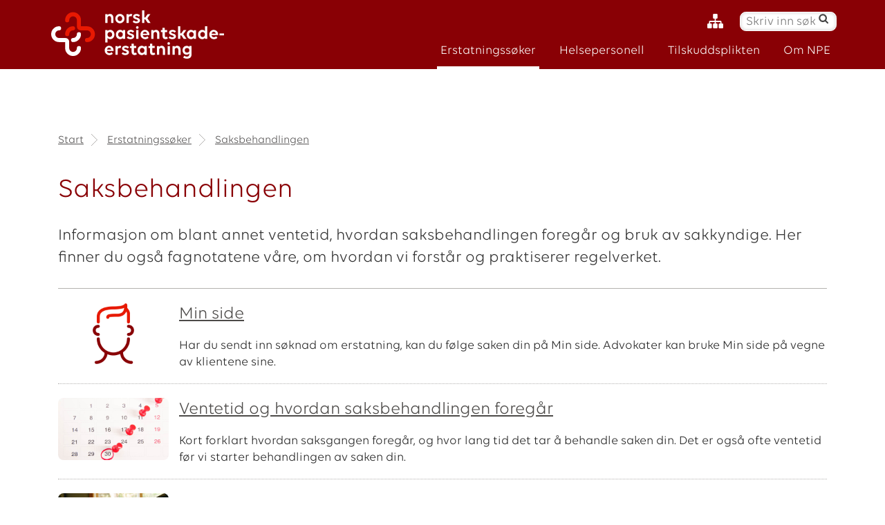

--- FILE ---
content_type: text/html; charset=utf-8
request_url: https://www.npe.no/no/Erstatningssoker/saksbehandlingen/
body_size: 4746
content:

    <!DOCTYPE html>
    <html lang="nb">
    <head>
        <!-- Google Tag Manager
        <script>
        (function (w, d, s, l, i) {
            w[l] = w[l] || []; w[l].push({
                'gtm.start':
                    new Date().getTime(), event: 'gtm.js'
            }); var f = d.getElementsByTagName(s)[0],
                j = d.createElement(s), dl = l != 'dataLayer' ? '&l=' + l : ''; j.async = true; j.src =
                    'https://www.googletagmanager.com/gtm.js?id=' + i + dl; f.parentNode.insertBefore(j, f);
        })(window, document, 'script', 'dataLayer', 'GTM-K8WSL8V');</script>
        End Google Tag Manager -->
        <!-- Plausible -->
        <script defer data-domain="npe.no" src="https://plausible.io/js/plausible.js"></script>
        <!-- End Plausible -->
        <title>Saksbehandlingen - Norsk pasientskadeerstatning</title>
        <meta charset="utf-8" />
        

        <meta name="viewport" content="width=device-width, initial-scale=1.0" />

        <meta name="description" content="Informasjon om blant annet ventetid, hvordan saksbehandlingen foreg&amp;aring;r og bruk av sakkyndige. Her finner du ogs&amp;aring; fagnotatene v&amp;aring;re, om hvordan vi forst&amp;aring;r og praktiserer regelverket. " />
        <meta name="viewport" content="width=device-width, initial-scale=1" />
        <link rel="shortcut icon" type="image/x-icon" href="/favicon.ico?v=3" />
        <link rel="stylesheet" href="/Styles/print.css?v=1" media="print" type="text/css" />
        <link rel="preload" as="font" href="/Styles/fonts/fontawesome-webfont.woff?v=4.1.0" crossorigin />
        <link href="/bundles/css?v=2yqlqGpQLsRFD6i3aqtmbiaVONo9R7O_DiHtdixYiZ41" rel="stylesheet"/>


        






        
        

        <link rel="shortcut icon" href="/favicon.ico" type="image/x-icon" />
        <link href="https://www.npe.no/no/Erstatningssoker/saksbehandlingen/" rel="canonical" />
        <link href="https://www.npe.no/en/information-compensation-claimants/administrative-procedure/" hreflang="en" rel="alternate" /><link href="https://www.npe.no/no/Erstatningssoker/saksbehandlingen/" hreflang="no" rel="alternate" /><link href="https://www.npe.no/nn/Erstatningssoker/saksbehandlingen/" hreflang="nn" rel="alternate" />
         






            <!--  Essential META Tags SOME -->
            <meta property="og:title" content="Saksbehandlingen" />
            <meta property="og:description" content="Informasjon om blant annet ventetid, hvordan saksbehandlingen foreg&amp;aring;r og bruk av sakkyndige. Her finner du ogs&amp;aring; fagnotatene v&amp;aring;re, om hvordan vi forst&amp;aring;r og praktiserer regelverket. " />
            <meta property="og:url" content="https://www.npe.no/no/Erstatningssoker/saksbehandlingen/" />
            <meta property="og:type" content="article" />
            <meta property="og:image" />
            <!--  Non-Essential, But Recommended -->
            <meta property="og:site_name" content="Norsk pasientskadeerstatning" />


        
    </head>

    <body id="theBody">

        <!-- Google Tag Manager (noscript)
        <noscript>
            <iframe src="https://www.googletagmanager.com/ns.html?id=GTM-K8WSL8V"
                    height="0" width="0" style="display:none;visibility:hidden"></iframe>
        </noscript>
        End Google Tag Manager (noscript) -->

        
        



        <div id="application">





<header>
    <div id="header">
        <div class="content">

            <div class="logo">
                <a href="/no/">
                    <img class="desktop no-print" src="/Styles/img/NPE_Logo_Main_White_RGB.svg" alt="Norsk pasienterstatning" />
                    <img class="mobile" src="/Styles/img/NPE_Logo_Main_White_RGB.svg" alt="Norsk pasienterstatning" />
                    <img class="print" src="/Styles/img/NPE_Logo_Main_Print.png" alt="Norsk pasienterstatning" />
                </a>
            </div>

            <div class="tools">
                <ul class="blankul headertools">

                    <li>
                        <a aria-label="Nettstedskart" class="sitemapimage" href="/no/Nettstedkart/"><i class="fa fa-sitemap fa-lg"></i></a>
                    </li>

                    <li>
                        <div id="search">
                            <div id="ctl00_quickSearch_panelQuickSearch" onkeypress="javascript:return WebForm_FireDefaultButton(event, &#39;ctl00_quickSearch_QuickSearchButton&#39;)">
<form action="/no/sokeside-find/" class="searchForm" method="get" name="searchForm">                                        <span class="visuallyhidden">Søk:</span>
                                        <label for="quicksearchquery" class="hidden">Skriv inn s&#248;ketekst</label>
                                        <input name="quicksearchquery" aria-label="Skriv inn s&#248;ketekst" type="text" id="quicksearchquery" class="searchField" placeholder="Skriv inn s&#248;ketekst" />
                                        <input type="submit" aria-label="S&#248;k" name="searchscope" value="" id="ctl00_quickSearch_QuickSearchButton" class="searchButton" Title="Søk" />
</form>
                            </div>
                        </div>
                    </li>
                    <li><a id="menutoggle" href="javascript:void(0);">Meny <i class="fa fa-angle-down"></i></a></li>
                </ul>
            </div>

            <nav id="nav">
                <div class="content">
                    <ul class="blankul">
                                    <li class="active white"><a class="" href="/no/Erstatningssoker/">Erstatningss&#248;ker</a></li>
                                    <li class="white"><a class="" href="/no/Helsepersonell/">Helsepersonell</a></li>
                                    <li class="white"><a class="" href="/no/tilskuddsplikten/">Tilskuddsplikten</a></li>
                                    <li class="white"><a class="" href="/no/Om-NPE/">Om NPE</a></li>
                    </ul>
                </div>
            </nav>

        </div>
    </div>

</header>



            <div id="main" class="white" style="background: url(&#39;/Styles/gfx/bg_faux_left_sidebar.png&#39;) repeat-y 0 0;">
                <div id="mainframe" class="clearfix">
                    <div class="content">





                            <div class="content right-aligned">
                                <div class="breadcrumbs">




<ul class="blankul">
    <li>
        <a href="/no/">Start</a>
        <img src="/Styles/gfx/breadcrumb_div.png" alt="" />

        <a href="/no/Erstatningssoker/">Erstatningss&#248;ker</a>            <img src="/Styles/gfx/breadcrumb_div.png" alt="" />

        <a href="/no/Erstatningssoker/saksbehandlingen/">Saksbehandlingen</a>
    </li>
</ul>



                                </div>

                                <!-- RENDER THE CONTENT -->
                                



<main>
<article>
    <h1>
Saksbehandlingen    </h1>
    <div class="ingress">
        <p>Informasjon om blant annet ventetid, hvordan saksbehandlingen foreg&aring;r og bruk av sakkyndige. Her finner du ogs&aring; fagnotatene v&aring;re, om hvordan vi forst&aring;r og praktiserer regelverket.</p>
    </div>



    <div class="bodytext">

       

        
       





    <div class="bodycontainer">
        <section style="flex: 4 1 66%">
            
        </section>
        <aside class="" style=""> 

            






            

        </aside>
    </div>
    </div>
</article>
<section class="news-section">

        <div class="news-item">
            <div class="item-content">
                

                        <img src="/globalassets/bildearkiv/illustrasjoner/grafisk/ikonbilder-til-npe.no/2022_min_side_960x540.jpg" alt="" />
                
                <h2><a href="/no/Erstatningssoker/saksbehandlingen/min-side/">Min side</a></h2>

                <p>
Har du sendt inn s&oslash;knad om erstatning, kan du f&oslash;lge saken din p&aring; Min side. Advokater kan bruke Min side p&aring; vegne av klientene sine. 
                </p>
            </div>
            <div class="clr"></div>
        </div>
        <div class="news-item">
            <div class="item-content">
                

                        <img src="/globalassets/bildearkiv/illustrasjoner/saksbehandling/2022_ventetid_960x540.jpg" alt="" />
                
                <h2><a href="/no/Erstatningssoker/saksbehandlingen/ventetidoghvordansaksbehandlingenforegar/">Ventetid og hvordan saksbehandlingen foreg&#229;r</a></h2>

                <p>
Kort forklart hvordan saksgangen foreg&aring;r, og hvor lang tid det tar &aring; behandle saken din. Det er ogs&aring; ofte ventetid f&oslash;r vi starter behandlingen av saken din. 
                </p>
            </div>
            <div class="clr"></div>
        </div>
        <div class="news-item">
            <div class="item-content">
                

                        <img src="/globalassets/bildearkiv/illustrasjoner/saksbehandling/2023_ventetid_960x540.jpg" alt="" />
                
                <h2><a href="/no/Erstatningssoker/saksbehandlingen/lang-saksbehandlingstid/">Lang saksbehandlingstid</a></h2>

                <p>
Du m&aring; dessverre regne med lang ventetid f&oslash;r vi begynner &aring; behandle s&oslash;knaden din. 
                </p>
            </div>
            <div class="clr"></div>
        </div>
        <div class="news-item">
            <div class="item-content">
                

                        <img src="/contentassets/8848f63bc3e8420da139fe1e3dc8e71a/2023_hvorfor_sier_vi_nei_960x540.jpg" alt="" />
                
                <h2><a href="/no/Erstatningssoker/saksbehandlingen/hvorfor-sier-vi-nei-til-sa-mange-soknader-om-erstatning/">Hvorfor sier vi nei til s&#229; mange s&#248;knader om erstatning?</a></h2>

                <p>
Mange som s&oslash;ker erstatning hos oss, opplever &aring; f&aring; nei p&aring; s&oslash;knaden sin. Her kan du lese mer om hvorfor. 
                </p>
            </div>
            <div class="clr"></div>
        </div>
        <div class="news-item">
            <div class="item-content">
                

                        <img src="/globalassets/bildearkiv/illustrasjoner/helsepersonell/2022_bruk_av_sakkyndige_960x540.jpg" alt="" />
                
                <h2><a href="/no/Erstatningssoker/saksbehandlingen/Bruk-av-sakkyndige/">Bruk av sakkyndige</a></h2>

                <p>
Vi er avhengig av gode og relevante sakkyndige vurderinger for &aring; fatte riktige vedtak i sakene v&aring;re. Hvordan blir sakkyndige valgt, hva er en god sakkyndig vurdering, og n&aring;r kan det v&aelig;re aktuelt &aring; bruke utenlandske sakkyndige? 
                </p>
            </div>
            <div class="clr"></div>
        </div>
        <div class="news-item">
            <div class="item-content">
                

                        <img src="/globalassets/bildearkiv/illustrasjoner/saksbehandling/2022_klage_paa_vedtak_960x540.jpg" alt="" />
                
                <h2><a href="/no/Erstatningssoker/saksbehandlingen/klage-pa-vedtak-eller-gjenoppta-sak/">Klage p&#229; vedtak eller gjenoppta en sak</a></h2>

                <p>
Her ser du hvordan du klager på et vedtak. Du&nbsp;finner også informasjon om det å gjenoppta en sak. 
                </p>
            </div>
            <div class="clr"></div>
        </div>
        <div class="news-item">
            <div class="item-content">
                

                        <img src="/globalassets/bildearkiv/illustrasjoner/regelverk-og-jus/2022_fagnotater_regelverk_960x540.jpg" alt="" />
                
                <h2><a href="/no/Erstatningssoker/saksbehandlingen/fagnotater/">Fagnotater og regelverk</a></h2>

                <p>
Interne fagnotater fra juridisk avdeling i NPE. Notatene er en veiledning til saksbehandlerne om hvordan vi forst&aring;r og praktiserer regelverket innenfor forskjellige temaer. 
                </p>
            </div>
            <div class="clr"></div>
        </div>




</section>
</main>








                            </div>



                    </div>
                </div>
            </div>


<footer id="footer">
    <div class="section">
        <div class="content more_info">
            <ul class="blankul">
                <li><a href="/no/Om-NPE/kontakt-oss/">Kontakt oss</a></li>
                <li><a href="/no/Om-NPE/Presse/">Presse</a></li>
                <li><a href="/no/Om-NPE/Organisasjon/personvernerklaering/">Personvernerkl&#230;ring</a></li>
                <li><a href="https://uustatus.no/nb/erklaringer/publisert/7d14d1ec-da09-4063-b9b9-f33538f7d41b" target="_blank">Tilgjengelighetserkl&#230;ring</a></li>
                    <li>
<a href="/en/information-compensation-claimants/administrative-procedure/">English</a>                    </li>

            </ul>
        </div>

        <div class="social content">

            <ul class="blankul">
                <!--<li><a rel="noreferrer" title="Facebook" class="facebook" href="https://www.facebook.com/npenorge/" target="_blank"><i class="fa fa-facebook-square"></i><span class="visuallyhidden">Facebook</span></a></li>-->
                <li><a rel="noreferrer" title="LinkedIn" class="linkedin" href="https://www.linkedin.com/company/norsk-pasientskadeerstatning/" target="_blank"><i class="fa fa-linkedin-square"></i><span class="visuallyhidden">LinkedIn</span></a></li>
                
                <li><a title="Kontakt" href="mailto:npepost@npe.no"><i class="fa fa-envelope-square"></i><span class="visuallyhidden">Kontakt oss</span></a></li>

            </ul>

        </div>


    </div>
</footer>

        </div>
        <script type="text/javascript" src="https://dl.episerver.net/13.6.1/epi-util/find.js"></script>
<script type="text/javascript">
if(FindApi){var api = new FindApi();api.setApplicationUrl('/');api.setServiceApiBaseUrl('/find_v2/');api.processEventFromCurrentUri();api.bindWindowEvents();api.bindAClickEvent();api.sendBufferedEvents();}
</script>


        <script src="/Scripts/jquery-3.5.1.min.js" type="text/javascript"></script>
        <script src="/bundles/js?v=9YFkzwieO9tycTjgMOG-zUVZsPfg1qKwsx9rAvkdZ981"></script>

    </body>
    
    <!-- MVC -->
    </html>


--- FILE ---
content_type: text/css; charset=utf-8
request_url: https://www.npe.no/bundles/css?v=2yqlqGpQLsRFD6i3aqtmbiaVONo9R7O_DiHtdixYiZ41
body_size: 25948
content:
/* Minification failed. Returning unminified contents.
(2866,40): run-time error CSS1030: Expected identifier, found '.'
(2866,46): run-time error CSS1031: Expected selector, found ')'
(2866,46): run-time error CSS1025: Expected comma or open brace, found ')'
(2871,40): run-time error CSS1030: Expected identifier, found '.'
(2871,46): run-time error CSS1031: Expected selector, found ')'
(2871,46): run-time error CSS1025: Expected comma or open brace, found ')'
(2876,40): run-time error CSS1030: Expected identifier, found '.'
(2876,46): run-time error CSS1031: Expected selector, found ')'
(2876,46): run-time error CSS1025: Expected comma or open brace, found ')'
(2881,40): run-time error CSS1030: Expected identifier, found '.'
(2881,46): run-time error CSS1031: Expected selector, found ')'
(2881,46): run-time error CSS1025: Expected comma or open brace, found ')'
(2886,40): run-time error CSS1030: Expected identifier, found '.'
(2886,46): run-time error CSS1031: Expected selector, found ')'
(2886,46): run-time error CSS1025: Expected comma or open brace, found ')'
(2891,40): run-time error CSS1030: Expected identifier, found '.'
(2891,46): run-time error CSS1031: Expected selector, found ')'
(2891,46): run-time error CSS1025: Expected comma or open brace, found ')'
 */
/*! normalize.css v1.1.3 | MIT License | git.io/normalize */

/* ==========================================================================
   HTML5 display definitions
   ========================================================================== */

/**
 * Correct `block` display not defined in IE 6/7/8/9 and Firefox 3.
 */

article,
aside,
details,
figcaption,
figure,
footer,
header,
hgroup,
main,
nav,
section,
summary {
    display: block;
}

/**
 * Correct `inline-block` display not defined in IE 6/7/8/9 and Firefox 3.
 */

audio,
canvas,
video {
    display: inline-block;
    *display: inline;
    *zoom: 1;
}

/**
 * Prevent modern browsers from displaying `audio` without controls.
 * Remove excess height in iOS 5 devices.
 */

audio:not([controls]) {
    display: none;
    height: 0;
}

/**
 * Address styling not present in IE 7/8/9, Firefox 3, and Safari 4.
 * Known issue: no IE 6 support.
 */

[hidden] {
    display: none;
}

/* ==========================================================================
   Base
   ========================================================================== */

/**
 * 1. Correct text resizing oddly in IE 6/7 when body `font-size` is set using
 *    `em` units.
 * 2. Prevent iOS text size adjust after orientation change, without disabling
 *    user zoom.
 */

html {
    font-size: 100%; /* 1 */
    -ms-text-size-adjust: 100%; /* 2 */
    -webkit-text-size-adjust: 100%; /* 2 */
}

/**
 * Address `font-family` inconsistency between `textarea` and other form
 * elements.
 */

html,
button,
input,
select,
textarea {
    font-family: sans-serif;
}

/**
 * Address margins handled incorrectly in IE 6/7.
 */

body {
    margin: 0;
}

/* ==========================================================================
   Links
   ========================================================================== */

/**
 * Address `outline` inconsistency between Chrome and other browsers.
 */

a:focus {
    outline: double double;
}

/**
 * Improve readability when focused and also mouse hovered in all browsers.
 */

a:active,
a:hover {
    outline: 0;
}

/* ==========================================================================
   Typography
   ========================================================================== */

/**
 * Address font sizes and margins set differently in IE 6/7.
 * Address font sizes within `section` and `article` in Firefox 4+, Safari 5,
 * and Chrome.
 */

h1 {
    font-size: 2em;
    margin: 0.67em 0;
}

h2 {
    font-size: 1.5em;
    margin: 0.83em 0;
}

h3 {
    font-size: 1.17em;
    margin: 1em 0;
}

h4 {
    font-size: 1em;
    margin: 1.33em 0;
}

h5 {
    font-size: 0.83em;
    margin: 1.67em 0;
}

h6 {
    font-size: 0.67em;
    margin: 2.33em 0;
}

/**
 * Address styling not present in IE 7/8/9, Safari 5, and Chrome.
 */

abbr[title] {
    border-bottom: 1px dotted;
}

/**
 * Address style set to `bolder` in Firefox 3+, Safari 4/5, and Chrome.
 */

b,
strong {
    font-weight: bold;
}

blockquote {
    margin: 1em 40px;
}

/**
 * Address styling not present in Safari 5 and Chrome.
 */

dfn {
    font-style: italic;
}

/**
 * Address differences between Firefox and other browsers.
 * Known issue: no IE 6/7 normalization.
 */

hr {
    -moz-box-sizing: content-box;
    box-sizing: content-box;
    height: 0;
}

/**
 * Address styling not present in IE 6/7/8/9.
 */

mark {
    background: #ff0;
    color: #000;
}

/**
 * Address margins set differently in IE 6/7.
 */

p,
pre {
    margin: 1em 0;
}

/**
 * Correct font family set oddly in IE 6, Safari 4/5, and Chrome.
 */

code,
kbd,
pre,
samp {
    font-family: monospace, serif;
    _font-family: 'courier new', monospace;
    font-size: 1em;
}

/**
 * Improve readability of pre-formatted text in all browsers.
 */

pre {
    white-space: pre;
    white-space: pre-wrap;
    word-wrap: break-word;
}

/**
 * Address CSS quotes not supported in IE 6/7.
 */

q {
    quotes: none;
}

/**
 * Address `quotes` property not supported in Safari 4.
 */

q:before,
q:after {
    content: '';
    content: none;
}

/**
 * Address inconsistent and variable font size in all browsers.
 */

small {
    font-size: 80%;
}

/**
 * Prevent `sub` and `sup` affecting `line-height` in all browsers.
 */

sub,
sup {
    font-size: 75%;
    line-height: 0;
    position: relative;
    vertical-align: baseline;
}

sup {
    top: -0.5em;
}

sub {
    bottom: -0.25em;
}

/* ==========================================================================
   Lists
   ========================================================================== */

/**
 * Address margins set differently in IE 6/7.
 */

dl,
menu,
ol,
ul {
    margin: 1em 0;
}

dd {
    margin: 0 0 0 40px;
}

/**
 * Address paddings set differently in IE 6/7.
 */

menu,
ol,
ul {
    padding: 0 0 0 40px;
}

/**
 * Correct list images handled incorrectly in IE 7.
 */

nav ul,
nav ol {
    list-style: none;
    list-style-image: none;
}

/* ==========================================================================
   Embedded content
   ========================================================================== */

/**
 * 1. Remove border when inside `a` element in IE 6/7/8/9 and Firefox 3.
 * 2. Improve image quality when scaled in IE 7.
 */

img {
    border: 0; /* 1 */
    -ms-interpolation-mode: bicubic; /* 2 */
}

/**
 * Correct overflow displayed oddly in IE 9.
 */

svg:not(:root) {
    overflow: hidden;
}

/* ==========================================================================
   Figures
   ========================================================================== */

/**
 * Address margin not present in IE 6/7/8/9, Safari 5, and Opera 11.
 */

figure {
    margin: 0;
}

/* ==========================================================================
   Forms
   ========================================================================== */

/**
 * Correct margin displayed oddly in IE 6/7.
 */

form {
    margin: 0;
}

/**
 * Define consistent border, margin, and padding.
 */

fieldset {
    border: 1px solid #c0c0c0;
    margin: 0 2px;
    padding: 0.35em 0.625em 0.75em;
}

/**
 * 1. Correct color not being inherited in IE 6/7/8/9.
 * 2. Correct text not wrapping in Firefox 3.
 * 3. Correct alignment displayed oddly in IE 6/7.
 */

legend {
    border: 0; /* 1 */
    padding: 0;
    white-space: normal; /* 2 */
    *margin-left: -7px; /* 3 */
}

/**
 * 1. Correct font size not being inherited in all browsers.
 * 2. Address margins set differently in IE 6/7, Firefox 3+, Safari 5,
 *    and Chrome.
 * 3. Improve appearance and consistency in all browsers.
 */

button,
input,
select,
textarea {
    font-size: 100%; /* 1 */
    margin: 0; /* 2 */
    vertical-align: baseline; /* 3 */
    *vertical-align: middle; /* 3 */
}

/**
 * Address Firefox 3+ setting `line-height` on `input` using `!important` in
 * the UA stylesheet.
 */

button,
input {
    line-height: normal;
}

/**
 * Address inconsistent `text-transform` inheritance for `button` and `select`.
 * All other form control elements do not inherit `text-transform` values.
 * Correct `button` style inheritance in Chrome, Safari 5+, and IE 6+.
 * Correct `select` style inheritance in Firefox 4+ and Opera.
 */

button,
select {
    text-transform: none;
}

/**
 * 1. Avoid the WebKit bug in Android 4.0.* where (2) destroys native `audio`
 *    and `video` controls.
 * 2. Correct inability to style clickable `input` types in iOS.
 * 3. Improve usability and consistency of cursor style between image-type
 *    `input` and others.
 * 4. Remove inner spacing in IE 7 without affecting normal text inputs.
 *    Known issue: inner spacing remains in IE 6.
 */

button,
html input[type="button"], /* 1 */
input[type="reset"],
input[type="submit"] {
    -webkit-appearance: button; /* 2 */
    cursor: pointer; /* 3 */
    *overflow: visible;  /* 4 */
}

/**
 * Re-set default cursor for disabled elements.
 */

button[disabled],
html input[disabled] {
    cursor: default;
}

/**
 * 1. Address box sizing set to content-box in IE 8/9.
 * 2. Remove excess padding in IE 8/9.
 * 3. Remove excess padding in IE 7.
 *    Known issue: excess padding remains in IE 6.
 */

input[type="checkbox"],
input[type="radio"] {
    box-sizing: border-box; /* 1 */
    padding: 0; /* 2 */
    *height: 13px; /* 3 */
    *width: 13px; /* 3 */
}

/**
 * 1. Address `appearance` set to `searchfield` in Safari 5 and Chrome.
 * 2. Address `box-sizing` set to `border-box` in Safari 5 and Chrome
 *    (include `-moz` to future-proof).
 */

input[type="search"] {
    -webkit-appearance: textfield; /* 1 */
    -moz-box-sizing: content-box;
    -webkit-box-sizing: content-box; /* 2 */
    box-sizing: content-box;
}

/**
 * Remove inner padding and search cancel button in Safari 5 and Chrome
 * on OS X.
 */

input[type="search"]::-webkit-search-cancel-button,
input[type="search"]::-webkit-search-decoration {
    -webkit-appearance: none;
}

/**
 * Remove inner padding and border in Firefox 3+.
 */

button::-moz-focus-inner,
input::-moz-focus-inner {
    border: 0;
    padding: 0;
}

/**
 * 1. Remove default vertical scrollbar in IE 6/7/8/9.
 * 2. Improve readability and alignment in all browsers.
 */

textarea {
    overflow: auto; /* 1 */
    vertical-align: top; /* 2 */
}

/* ==========================================================================
   Tables
   ========================================================================== */

/**
 * Remove most spacing between table cells.
 */

table {
    border-collapse: collapse;
    border-spacing: 0;
}

/*! HTML5 Boilerplate v4.3.0 | MIT License | http://h5bp.com/ */

/*
 * What follows is the result of much research on cross-browser styling.
 * Credit left inline and big thanks to Nicolas Gallagher, Jonathan Neal,
 * Kroc Camen, and the H5BP dev community and team.
 */

/* ==========================================================================
   Base styles: opinionated defaults
   ========================================================================== */

html,
button,
input,
select,
textarea {
    color: #222;
}

html {
    font-size: 1em;
    line-height: 1.4;
}

/*
 * Remove text-shadow in selection highlight: h5bp.com/i
 * These selection rule sets have to be separate.
 * Customize the background color to match your design.
 */

::-moz-selection {
    background: #b3d4fc;
    text-shadow: none;
}

::selection {
    background: #b3d4fc;
    text-shadow: none;
}

/*
 * A better looking default horizontal rule
 */

hr {
    display: block;
    height: 1px;
    border: 0;
    border-top: 1px solid #ccc;
    margin: 1em 0;
    padding: 0;
}

/*
 * Remove the gap between images, videos, audio and canvas and the bottom of
 * their containers: h5bp.com/i/440
 */

audio,
canvas,
img,
video {
    vertical-align: middle;
}

/*
 * Remove default fieldset styles.
 */

fieldset {
    border: 0;
    margin: 0;
    padding: 0;
}

/*
 * Allow only vertical resizing of textareas.
 */

textarea {
    resize: vertical;
}

/* ==========================================================================
   Browse Happy prompt
   ========================================================================== */

.browsehappy {
    margin: 0.2em 0;
    background: #ccc;
    color: #000;
    padding: 0.2em 0;
}

/* ==========================================================================
   Author's custom styles
   ========================================================================== */

/* Volte font added 07.01.2022*/
@font-face {
    font-family: "Volte";
    font-style: normal;
    font-display: swap;
    src: url("/Styles/fonts/Volte.otf");
}
@font-face {
    font-family: "Volte";
    font-style: normal;
    font-weight: bold;
    font-display: swap;
    src: url("/Styles/fonts/Volte Bold.otf");
}
@font-face {
    font-family: "Volte";
    font-style: normal;
    font-weight: 600;
    font-display: swap;
    src: url("/Styles/fonts/Volte Semibold.otf");
}
@font-face {
    font-family: "Volte";
    font-style: italic;
    font-display: swap;
    src: url("/Styles/fonts/Volte Regular Italic.otf");
}
@font-face {
    font-family: "Volte";
    font-style: italic;
    font-weight: bold;
    font-display: swap;
    src: url("/Styles/fonts/Volte Bold Italic.otf");
}

/* STRUCTURE */

html, body {
    margin: 0;
    padding: 0;
    height: 100%;
}

body {
    background: #fff;
    font-family: Volte, Arial, Helvetica, sans-serif;
    font-size: 1.1em;
}

    body.frontpage {
        /*background: #efedec !important;*/
    }


p {
    font-family: Volte, Arial, Helvetica, sans-serif;
}

#wrap {
    width: 100% !important;
    margin: 0;
}

#application {
    min-height: 100%;
    position: relative;
}

#mainframe {
    width: 100%;
    max-width: 1200px;
    margin: 0 auto;
    padding: 20px 0 200px 0;
}

.atClear {
    display: none !important;
}

/* FORMATTING */

.content {
    word-wrap: break-word;
}

h1, h2, h3, h4, h5, h6 {
    font-weight: normal;
}

h1 {
    color: #890005;
}

a {
    color: #216093; /*#e81902;*/
    text-decoration: underline;
}

    a:hover {
        text-decoration: underline;
    }
/*
a:visited {
    color: #b35c1d;
}
*/

input, textarea {
    font-family: Volte, Arial, Helvetica, sans-serif;
}

    input:focus {
        outline: none;
    }

.mobile {
    display: none;
}

.print {
    display:none;
}

.buttonLink {
    background: #4d4d4d;
    color: #fff;
    display: inline-block;
    padding: 4px 10px;
}

    .buttonLink::after {
        content: '\f105';
        font-family: 'FontAwesome';
        padding-left: 8px;
        font-size: 1.1em;
        vertical-align: baseline;
    }

    .buttonLink:hover, .buttonLink:focus {
        background: #6d6d6d;
        text-decoration: none;
    }

    .buttonLink:visited {
        color: #fff;
    }

#header {
    background: #890005 /*url("../img/colorbar.png") repeat-x center top;*/;
    padding-top: 10px;
    height: 90px;
    /*border-top: 10px solid #67904b;*/
    position: relative;
    z-index: 999;
}

    #header .content {
        width: 90%;
        max-width: 1200px;
        margin: 0 auto;
        padding: 1px 0;
        position: relative;
    }

    #header .tools {
        float: right;
        margin: 6px;
    }

        #header .tools ul li {
            display: inline;
        }

        #header .tools form {
            display: inline;
        }

    #header #fontResize {
        width: 25px;
        display: inline-block;
        position: relative;
        cursor: pointer;
        /*background-image: url([data-uri]);*/
        /*background-image: url('../img/font-size.svg');*/
        /*background-size: 100% 100%;*/
        height: 26px;
        vertical-align: middle;
    }

        #header #fontResize .tooltip {
            display: none;
            position: absolute;
            z-index: 9999;
            top: 40px;
            right: -90px;
            width: 400px;
            padding: 1px 1em;
            font-size: 2em;
            background: #fff;
            border: 1px solid #ccc;
            box-shadow: 0 0 5px rgba(0,0,0,0.2);
        }

        #header #fontResize:hover .tooltip, #header #fontResize:focus .tooltip {
            display: block;
        }

        #header #fontResize img {
            width: 100%;
            height: auto;
            color: #ccc;
        }

    #header .logo {
        position: absolute;
        top: 5px;
        left: 10px;
        /*min-width: 130px;*/
        max-width: 250px;
        width: 250px;
    }

        #header .logo img {
            width: 100%;
            height: auto;
        }

    #header i.fa.fa-sitemap.fa-lg {
        margin-right: 10px;
        color: #fff;
    }

#search {
    display: inline-block;
    border: 1px solid #fff;
    padding: 0 8px;
    box-shadow: inset 0 0 5px rgba(0,0,0,0.2);
    border-radius: 0.5em;
    margin-left: 10px;
    background:#fff;
}

    #search .searchField {
        border: none;
        padding: 0;
        margin: 0;
        background: none;
        width: 100px;
        -webkit-transition: width 0.3s;
        -moz-transition: width 0.3s;
        transition: width 0.3s;
    }

        #search .searchField:focus {
            width: 200px;
        }

    #search .searchButton {
        background: none;
        border: none;
        padding: 4px;
        color: #444;
    }

#menutoggle {
    display: none;
    text-decoration: none;
}

#nav {
    /*background: #fff;*/
    /*border-bottom: 5px solid #67904b;*/
    /*position: relative;*/
    /*top: -50px;*/
    /*height: 50px;*/
    /*box-shadow: 0 0 10px rgba(0,0,0,0.2);*/
    float: right;
    width:inherit;
}

    #nav .content {
        width: 90%;
        max-width: 1200px;
        margin: 0 auto;
        text-align: right;
        display: block;
        float:right;
    }

    #nav ul li {
        display: inline;
    }

        #nav ul li a {
            display: inline-block;
            padding: 10px 5px;
            margin: 0 10px;
            text-decoration: none;
            font-size: 1em;
            color: #fff;
            border-bottom: 6px solid transparent;
            -webkit-transition: border 0.3s, color 0.3s;
            -moz-transition: border 0.3s, color 0.3s;
            transition: border 0.3s, color 0.3s;
            
        }

            #nav ul li a:hover, #nav ul li.active a, #nav ul li a:focus {
                border-color: inherit;
            }


@media (max-width: 400px) {
    .headertools {
        transform-origin: 100% 50%;
        transform: scale(0.7);
    }
}

.white {
    border-color: #fff;
}
.grey {
    border-color: #7b7c7f;
}

.blue {
    border-color: #00a99d;
}

.green {
    border-color: #890005;
}

.orange {
    border-color: #f9a51a;
}

.purple {
    border-color: #441864;
}

.yellow {
    border-color: #cabc0e;
}


#panels {
}

    #panels .icon {
        min-width: 90px;
        max-width: 90px;
        min-height: 90px;
        max-height: 90px;
        display: inline-flex;
        /*margin-bottom: 10px;*/
    }

        #panels .icon img {
            width: 100%;
            height: auto;
        }

    #panels .panel {
        background: #f3ece9;
        box-shadow: 0 0 5px rgba(0,0,0,0.2);
    }

        #panels .panel .content a {
            display: block;
            padding: 20px 30px;
            height: 150px;
            text-align: center;
            text-decoration: none;
            color: #000;
            border: 1px solid transparent;
        }

            #panels .panel .content a:hover, #panels .panel .content a:focus {
                border-color: #890005;
            }

        #panels .panel .content h2 {
            margin: 0;
        }


/* ==========================================================================
   News Frontpage
   ========================================================================== */


#news .highlight {
    background: #fff;
    box-shadow: 0 0 5px rgba(0,0,0,0.2);
}

    #news .highlight .frontpageimage {
        width: 100%;
        height: auto;
        position: relative;
    }

        #news .highlight .frontpageimage img {
            width: 100%;
            height: auto;
        }

    #news .highlight .content {
        padding: 1px 20px 10px 20px;
        background: rgba(255,255,255,0.9);
    }

    #news .highlight h3 {
        margin: 0;
        bottom: 0;
        left: 0;
        right: 0;
        padding: 10px 20px 1px 20px;
        font-size: 1.6em;
        text-shadow: 0 0 3px rgba(255,255,255,0.8);
    }

        #news .highlight h3.gradient {
            /* IE9 SVG, needs conditional override of 'filter' to 'none' */
            background: url([data-uri]);
            background: -moz-linear-gradient(top, rgba(255,255,255,0) 0%, rgba(255,255,255,1) 85%); /* FF3.6+ */
            background: -webkit-gradient(linear, left top, left bottom, color-stop(0%,rgba(255,255,255,0)), color-stop(85%,rgba(255,255,255,1))); /* Chrome,Safari4+ */
            background: -webkit-linear-gradient(top, rgba(255,255,255,0) 0%,rgba(255,255,255,1) 85%); /* Chrome10+,Safari5.1+ */
            background: -o-linear-gradient(top, rgba(255,255,255,0) 0%,rgba(255,255,255,1) 85%); /* Opera 11.10+ */
            background: -ms-linear-gradient(top, rgba(255,255,255,0) 0%,rgba(255,255,255,1) 85%); /* IE10+ */
            background: linear-gradient(to bottom, rgba(255,255,255,0) 0%,rgba(255,255,255,1) 85%); /* W3C */
            filter: progid:DXImageTransform.Microsoft.gradient( startColorstr='#00ffffff', endColorstr='#ffffff',GradientType=0 ); /* IE6-8 */
        }




#news .current {
    background: #f3ece9;
    padding: 20px 20px 1px 20px;
    box-shadow: 0 0 5px rgba(0,0,0,0.2);
}

    #news .current .news-item {
        position: relative;
        padding: 8px 0;
        border-bottom: 1px solid #eee;
    }

        #news .current .news-item:last-of-type {
            border-bottom: none;
        }

#news .datetime, .date {
    margin: 0;
    font-size: 0.75em;
    /*color: #333;*/
    color: #545454;
}

#news .news-item h3 {
    padding: 0;
    margin: 0 0 5px 0;
    font-weight: normal;
    font-size: 1.2em;
}




#news_alt .highlight {
    background: #f3ece9;
    box-shadow: 0 0 5px rgba(0,0,0,0.2);
}

    #news_alt .highlight .frontimage {
        width: 49.2%;
        float: left;
        height: auto;
    }

    #news_alt .highlight img {
        width: 100%;
        height: auto;
    }

    #news_alt .highlight .content {
        margin-left: 49.2%;
        padding: 20px 20px 1px 20px;
    }

    #news_alt .highlight h3 {
        font-size: 1.3em;
        padding: 0;
        margin: 0 0 5px 0;
        color: #890005;
    }



#news_alt .current {
    background: #f3ece9;
    padding: 15px 20px 1px 20px;
    box-shadow: 0 0 5px rgba(0,0,0,0.2);
}

    #news_alt .current .news-item {
        position: relative;
        padding: 8px 0;
        border-bottom: 1px solid #eee;
    }

        #news_alt .current .news-item:last-of-type {
            border-bottom: none;
        }

#news_alt .datetime {
    margin: 0;
    font-size: 0.75em;
    /*color: #999;*/
    color: #545454;
}

#news_alt .news-item h3 {
    padding: 0;
    margin: 0 0 5px 0;
    font-weight: normal;
    font-size: 1.1em;
}

#news_alt .news-item h3 a {
    color: #890005;
}



/* ==========================================================================
   Footer
   ========================================================================== */


#footer {
    position: absolute;
    bottom: 0;
    left: 0;
    width: 100%;
    height: 180px;
    background-color:#f3ece9;
}

    #footer h4 {
        margin: 0;
    }

    #footer .section {
    }

    #footer .more_info {
        background: #890005;
        padding: 10px;
    }

    #footer .social {
        padding: 15px 10px;
    }

        #footer .more_info ul, #footer .social ul {
            text-align: center;
        }

            #footer .more_info ul li, #footer .social ul li {
                display: inline;
            }

                #footer .more_info ul li a {
                    color: #fff;
                    margin: 0 15px;
                    text-decoration:none;
                }

                    #footer .more_info ul li a.selected {
                        display: none;
                    }

                #footer .social ul li a {
                    font-size: 3.5em;
                    margin: 0 0 0 5px;
                    color: #7b7c7f;
                    -webkit-transition: color 0.5s;
                    -moz-transition: color 0.5s;
                    transition: color 0.5s;
                }

                    #footer .social ul li a:hover, #footer .social ul li a:focus {
                        color: #890005;
                    }

                    #footer .social ul li a.linkedin:hover, #footer .social ul li a.linkedin:focus {
                        color: #0077b5;
                    }

                    #footer .social ul li a.twitter:hover, #footer .social ul li a.twitter:focus {
                        color: #55acee;
                    }

    #footer .copyright {
        font-style: italic;
        font-size: 0.8em;
        margin: 0;
    }




/* ==========================================================================
   Helper classes
   ========================================================================== */


.blankul {
    margin: 0;
    padding: 0;
    list-style-type: none;
}

.fr {
    float: right;
}

.fl {
    float: left;
}

.center {
    text-align: center;
}

.right {
    text-align: right;
}

/*
 * Image replacement
 */

.ir {
    background-color: transparent;
    border: 0;
    overflow: hidden;
    /* IE 6/7 fallback */
    *text-indent: -9999px;
}

    .ir:before {
        content: "";
        display: block;
        width: 0;
        height: 150%;
    }

/*
 * Hide from both screenreaders and browsers: h5bp.com/u
 */

.hidden {
    display: none !important;
    visibility: hidden;
}

/*
 * Hide only visually, but have it available for screenreaders: h5bp.com/v
 */

.visuallyhidden {
    border: 0;
    clip: rect(0 0 0 0);
    height: 1px;
    margin: -1px;
    overflow: hidden;
    padding: 0;
    position: absolute;
    width: 1px;
}

    /*
 * Extends the .visuallyhidden class to allow the element to be focusable
 * when navigated to via the keyboard: h5bp.com/p
 */

    .visuallyhidden.focusable:active,
    .visuallyhidden.focusable:focus {
        clip: auto;
        height: auto;
        margin: 0;
        overflow: visible;
        position: static;
        width: auto;
    }

/*
 * Hide visually and from screenreaders, but maintain layout
 */

.invisible {
    visibility: hidden;
}

/*
 * Clearfix: contain floats
 *
 * For modern browsers
 * 1. The space content is one way to avoid an Opera bug when the
 *    `contenteditable` attribute is included anywhere else in the document.
 *    Otherwise it causes space to appear at the top and bottom of elements
 *    that receive the `clearfix` class.
 * 2. The use of `table` rather than `block` is only necessary if using
 *    `:before` to contain the top-margins of child elements.
 */

.clearfix:before,
.clearfix:after {
    content: " "; /* 1 */
    display: table; /* 2 */
}

.clearfix:after {
    clear: both;
}

/*
 * For IE 6/7 only
 * Include this rule to trigger hasLayout and contain floats.
 */

.clearfix {
    *zoom: 1;
}

.clr {
    clear: both;
    font-size: 0;
    line-height: 0;
    height: 0;
    overflow: hidden;
}

/* ==========================================================================
   EXAMPLE Media Queries for Responsive Design.
   These examples override the primary ('mobile first') styles.
   Modify as content requires.
   ========================================================================== */

@media only screen and (min-width: 35em) {
    /* Style adjustments for viewports that meet the condition */
}

@media print, (-o-min-device-pixel-ratio: 5/4), (-webkit-min-device-pixel-ratio: 1.25), (min-resolution: 120dpi) {
    /* Style adjustments for high resolution devices */
}


@media print {
    .no-print, .no-print * {
        display: none !important;
    }
    .print {
        display:block;
    }
}
/* ==========================================================================
   Print styles.
   Inlined to avoid required HTTP connection: h5bp.com/r
   ========================================================================== */

@media print {
    * {
        background: transparent !important;
        color: #000 !important; /* Black prints faster: h5bp.com/s */
        box-shadow: none !important;
        text-shadow: none !important;
    }

    a,
    a:visited {
        text-decoration: underline;
    }

        a[href]:after {
            content: " (" attr(href) ")";
        }

    abbr[title]:after {
        content: " (" attr(title) ")";
    }

    /*
     * Don't show links for images, or javascript/internal links
     */

    .ir a:after,
    a[href^="javascript:"]:after,
    a[href^="#"]:after {
        content: "";
    }

    pre,
    blockquote {
        border: 1px solid #999;
        page-break-inside: avoid;
    }

    thead {
        display: table-header-group; /* h5bp.com/t */
    }

    tr,
    img {
        page-break-inside: avoid;
    }

    img {
        max-width: 100% !important;
    }

    @page {
        margin: 0.5cm;
    }

    p,
    h2,
    h3 {
        orphans: 3;
        widows: 3;
    }

    h2,
    h3 {
        page-break-after: avoid;
    }
}


/* ==========================================================================
   wrapper
   ========================================================================== */

#main {
    width: 90%;
    max-width: 1200px;
    margin: 0 auto;
    padding: 20px 0 100px 0;
    background: none !important;
}

    #main:before, #main:after {
        content: " ";
        /* 1 */
        display: table;
        /* 2 */
    }

    #main:after {
        clear: both;
    }

    #main .content input[type=text] {
        border: 1px solid #ccc;
        /*height: 16px;*/
        padding: 5px;
        font-size: 1.4em;
    }

    #main .content label, #main .content input, #main .content select, #main .content textarea {
        margin: 0 5px 0 0 !important;
        /*font-size: 100%;*/
        vertical-align: middle;
    }

    #main .button {
        display: inline-block;
        *display: inline;
        /* IE7 inline-block hack */
        *zoom: 1;
        padding: 4px 14px;
        margin-bottom: 0;
        font-size: 14px;
        line-height: 20px;
        *line-height: 20px;
        text-align: center;
        vertical-align: middle;
        cursor: pointer;
        color: #fff;
        background-color: #61615f;
        *background-color: #61615f;
        border: 0px solid #bbbbbb;
        *border: 0;
        border-bottom-color: #a2a2a2;
        -webkit-border-radius: 4px;
        -moz-border-radius: 4px;
        border-radius: 4px;
        *margin-left: .3em;
    }

    #main .content div.articleshare {
        width: 320px;
        display: none;
    }


/* ==========================================================================
   Sidebar
   ========================================================================== */

.left-sidebar {
    float: left;
    width: 25%;
    background: #fff;
    /*box-shadow: 0 0 5px rgba(0,0,0,0.2);*/
    box-sizing: border-box;
    margin-top: 1%;
}


    .left-sidebar .submenu {
        list-style: none;
        padding-left: 20px;
        padding-right: 20px;
        box-sizing: border-box;
    }

#main .left-sidebar ul.submenu li.submenuheading {
    border-bottom: 1px dotted #b3b1af;
}


.orange .left-sidebar ul.submenu li.submenuheading {
    border-bottom-color: #f9a51a !important;
}

#main .left-sidebar ul.submenu li h2 {
    font-size: 1.6em;
    line-height: 1.1em;
    color: #333;
    padding: 10px 0 10px;
    margin: 0;
}

#main.orange .left-sidebar ul.submenu li.submenuheading h2 a {
    color: black;
    background: none !important;
}

#main .left-sidebar ul.submenu li a {
    display: block;
    padding: 10px 15px;
    background: url("/styles/gfx/submenu_arrow.png") no-repeat 0px 50%;
    color: #333;
    border-bottom: 1px dotted #bbb;
}

.orange .left-sidebar li a {
    background: url("/styles/gfx/submenu_arrow_orange.png") no-repeat 0px 50% !important;
}

.green .left-sidebar li a {
    background: url("/styles/gfx/submenu_arrow_green.png") no-repeat 0px 50% !important;
}

.purple .left-sidebar li a {
    background: url("/styles/gfx/submenu_arrow_purple.png") no-repeat 0px 50% !important;
}

.blue .left-sidebar li a {
    background: url("/styles/gfx/submenu_arrow_blue.png") no-repeat 0px 50% !important;
}

.green .left-sidebar li a {
    background: url("/styles/gfx/submenu_arrow_green.png") no-repeat 0px 50% !important;
}



#main .left-sidebar ul.submenu li a:hover {
    text-decoration: none;
}

#main .left-sidebar ul.submenu li.submenuheading a {
    border: none;
    background: none !important;
}

.orange .left-sidebar ul.submenu li a:hover, .orange .left-sidebar ul.submenu li a.selected:hover {
    color: black !important;
}



.orange .left-sidebar ul.submenu li a.selected {
    background: url("/styles/gfx/submenu_arrow_down_orange.png") no-repeat 0 50% !important;
    /*color:#f9a51a !important;*/
}


#main .left-sidebar li.expanded.active > a {
    font-weight: bold;
}

#main.orange .left-sidebar li.expanded.active > a {
    color: black !important;
}

#main.purple .left-sidebar li.expanded.active > a {
    color: black !important;
}

#main.green .left-sidebar li.expanded.active > a {
    color: black !important;
}

#main.blue .left-sidebar li.expanded.active > a {
    color: black !important;
}


.expanded.haschildren .level2 {
    padding: 0;
    list-style: none;
    margin: 0;
}

.expanded.haschildren .level3 {
    list-style: none;
    padding-left: 0;
    margin: 0;
}


#main .left-sidebar ul.submenu li.active .level3 li a, #main .left-sidebar ul.submenu li .level3 li a {
    padding-left: 60px;
    background-position: 40px 50% !important;
}

#main .left-sidebar ul.submenu li.active ul li a, #main .left-sidebar ul.submenu li ul li a {
    padding-left: 30px;
    background-position: 15px 50% !important;
}

#main .submenu.level1 li:last-child a {
    border: none !important;
}

  .orange .left-sidebar ul.submenu li a:hover, /*.orange .left-sidebar ul.submenu li a.selected,*/ .orange .left-sidebar ul.submenu li a.selected:hover {
    color: #f9a51a !important;
}

  .purple .left-sidebar ul.submenu li a:hover, /*.purple .left-sidebar ul.submenu li a.selected,*/ .purple .left-sidebar ul.submenu li a.selected:hover {
    color: #441864 !important;
}

  .green .left-sidebar ul.submenu li a:hover, /*.green .left-sidebar ul.submenu li a.selected,*/ .green .left-sidebar ul.submenu li a.selected:hover {
    color: #890005 !important;
}

  .blue .left-sidebar ul.submenu li a:hover, /*.blue .left-sidebar ul.submenu li a.selected,*/ .blue .left-sidebar ul.submenu li a.selected:hover {
    color: #00a99d !important;
}

/* ==========================================================================
   Main content
   ========================================================================== */

.content.right-aligned {
    background: #fff;
    /*box-shadow: 0 0 5px rgba(0,0,0,0.2);*/
    padding: 20px;
/*    float: right;
    width: 73%;*/
    box-sizing: border-box;
    margin-top: 1%;
}


    .content.right-aligned h1 {
        font-size: 2.2em;
        margin: 20px 0;
    }

#main .content p.ingress {
    font-size: 1.3em;
    line-height: 1.3em;
    margin-bottom: 24px;
    color: #333;
}

#main .content div.ingress {
    font-size: 1.3em;
    line-height: 1.4em;
    margin-bottom: 27px;
    color: #333;
}

    #main .content div.ingress p {
        font-size: 1em;
        line-height: 1.4em;
        margin-bottom: 27px;
        color: #333;
    }

#main .content img.ingressimage {
    width: 100%;
    height: auto;
}


#main .content .image {
    clear: both;
    float: right;
    width: 40%;
    margin: 0 0 30px 5%;
    border-radius: .5rem;
}


#main .content ul {
    margin-bottom: 15px;
    /*margin-left:30px;*/
}

/*Right floated quote*/

#main .content .quote {
    clear: both;
    /*float: right;*/
    font-family: Volte, Georgia, "Times New Roman", Times, serif;
    font-style: italic;
    font-weight: normal;
    line-height: 1.1em;
    margin: 0 0 40px 40px;
    /*width: 32.26%;*/
    font-size: 1.3em;
    color: #890005;
}

    #main .content .quote span {
        color: #efedec;
        font-size: 3.0em;
        display: block;
        margin-bottom: -25px;
        line-height: 1.1em;
    }

    #main .content .quote p {
        margin-bottom: 0px;
    }


#main .content .quoteblock {
    clear: both;
    float: right;
    font-family: Volte, Georgia, "Times New Roman", Times, serif;
    font-style: italic;
    font-weight: normal;
    line-height: 1.1em;
    /*margin: 0 0 40px 40px;*/
    /*width: 32.26%;*/
    font-size: 1.3em;
    color: #890005;
}

    #main .content .quoteblock span {
        color: #efedec;
        font-size: 3.0em;
        display: block;
        margin-bottom: -25px;
        line-height: 1.1em;
    }

    #main .content .quoteblock p {
        margin-bottom: 0px;
    }

/*Right floated images*/

#main .content aside .image {
    clear: both;
    /*float: right;
   
    margin: 0 0 30px 40px;*/
    width: 100%;
    border-radius: .5rem;
}



#main .content p.imagecaption {
    /*float: right;*/
    clear: both;
    /*margin: 0 0 30px 40px;*/
    font-size: 0.8em;
    line-height: 1.3em;
    /*width: 32.26%;*/
}

    #main .content p.imagecaption img {
        width: 100%;
        padding-bottom: 5px;
        margin: 0 0 10px 40px;
    }

/* ==========================================================================
   rightbox
   ========================================================================== */

#main .content .rightbox {
    
    clear: both;
    margin: 0 0 30px 0;
    background-color: #efedec;
    width: 100%;
    border-radius: 0.5em;
}

#main .content .bodytext h2, #main .content .bodytext h3 {
    margin-bottom: 0;
}

#main .content .bodytext p {
    margin-top: 0;
}


#main .content .bodytext img {
    height: auto;
    max-width: 100%;
    border-radius: .5rem;
    /* object-fit: scale-down; */ 
}



.orange .content .rightbox {
    background-color: #efedec;
}

#main .content .rightbox h2 {   
    color: #fff;
    font-size: 17px;
    line-height: 17px;
    padding: 13px 15px 12px 15px;
    margin: 0;
    border-top-left-radius: 0.5em;
    border-top-right-radius: 0.5em;
}



 .rightbox h2 {
    background: none !important;
    background: #890005 !important;
    font-weight: 600;
}



 .rightbox .boxcontent {
    font-size: 0.9em;
    color: #890005;
    padding: 15px;
    overflow: hidden;
    line-height: 1.5em;
}

     .rightbox .boxcontent ul {
        margin: 10px;
        padding: 0;
    }

         .rightbox .boxcontent ul li {
            padding: 0;
            list-style-type: inherit;
            background-image: none;
        }

             .rightbox .boxcontent ul li a {
                font-weight: normal;
                color: #890005;
                background: transparent url("/styles/gfx/submenu_arrow.png") no-repeat 0 50%;
                padding-left: 10px;
            }

#main .blockArea.span_2_of_6 .rightbox {
    width: 100%;
}

#main .blockArea.span_2_of_6 .mediaImg img {
    width: 100%;
}
/*#main .content .mediaImg img {
	width:100%;
}*/



/* ==========================================================================
   Breadcrums
   ========================================================================== */

#main .breadcrumbs {
    font-size: 0.9em;
    color: #807e7d;
    padding-top: 20px;
    overflow: hidden;
    width: 100%;
    clear: both;
}

    #main .breadcrumbs a, #main .breadcrumbs a:visited {
        color: #555353;
    }

    #main .breadcrumbs img, #main .breadcrumbs a, #main .breadcrumbs span {
        vertical-align: middle;
    }

        #main .breadcrumbs a:hover {
            color: #333;
        }

    #main .breadcrumbs img {
        padding: 0 10px 0 7px;
    }





/* ==========================================================================
   Toolbox
   ========================================================================== */

#main .content .articletools-wide, #main .content .articletools {
    border-top: 1px solid #b3b1af;
    border-bottom: 1px solid #b3b1af;
    padding: 5px 0;
    margin-bottom: 10px;
}


#main .content .articletools-wide {
    width: 100%;
}

#main .content .articletools {
    width: 55%;
}

    #main .content .articletools p, #main .content .articletools-wide p {
        font-size: 12px;
        line-height: 12px;
        color: #555353;
        padding: 5px 0;
        margin: 0;
    }

    #main .content .articletools a.print, #main .content .articletools-wide a.print {
        color: #555353;
        background: transparent url("/styles/gfx/icon_arttool_print.png") no-repeat 0 50%;
        padding-left: 21px;
        margin-right: 15px
    }

    #main .content .articletools-wide .addthis_button,
    #main .content .articletools .addthis_button,
    #main .content .articletools-wide a.share,
    #main .content .articletools a.share {
        color: #555353;
        background: transparent url("/styles/gfx/icon_arttool_share.png") no-repeat 0 50%;
        padding-left: 16px;
        margin-right: 15px;
        display: none;
    }


/*Hide clear class from addthis*/
.atclear {
    display: none !important;
}

/*Share box*/

#main .content div.articleshare {
    width: 320px;
    display: none;
}

    #main .content div.articleshare textarea#inputarticleshare {
        width: 90%;
        height: 50px;
    }

/* ==========================================================================
   Searchpage
   ========================================================================== */

.green .left-sidebar ul.submenu li h2, .green .content h1 {
    color: #890005;
}

#main .content .search-area input {
    text-align: left;
    float: left;
}

#main .content .search-area {
    margin-bottom: 20px;
}

    #main .content .search-area input.searchfield {
        border-top: 1px solid #b3b1af;
        border-right: 1px solid transparent;
        border-left: 1px solid #b3b1af;
        border-bottom: 1px solid #b3b1af;
        /*background: transparent url("/styles/gfx/searchfield_bg.png") no-repeat 0 0;*/
        width: 40%;
        padding: 2px 10px;
        font-size: 1.3em;
        margin: 0 !important;
    }

    #main .content .search-area input.searchbutton {
        background: transparent url("/styles/gfx/search_btn.png") no-repeat 0 0;
        width: 34px;
        height: 28px;
        cursor: pointer;
        border: 0;
        padding: 0;
    }

#main .content .search-options {
    margin-bottom: 20px;
    clear: both;
}

#main .content .search-msg {
    clear: both;
    border-top: 1px solid #b3b1af;
    border-bottom: 1px solid #b3b1af;
}

#main .content .page-list {
    padding-bottom: 30px;
    clear: both;
}

    #main .content .page-list h2 {
        margin-bottom: 5px;
    }

    #main .content .page-list .list-item {
        border-bottom: 1px dotted #666;
        margin: 0;
        padding: 0;
    }

        #main .content .page-list .list-item:before, #main .content .page-list .list-item:after {
            content: " ";
            /* 1 */
            display: table;
            /* 2 */
        }

        #main .content .page-list .list-item:after {
            clear: both;
        }



        #main .content .page-list .list-item .date {
            float: left;
            width: 10%;
            margin-top: 17.92799949645996px;
        }

        #main .content .page-list .list-item .item-content {
            /*width: 95%;*/
            margin: 0 2% 0 2%;
        }

#main .content .list-footer {
    text-align: right;
}



/* ==========================================================================
   newssection
   ========================================================================== */

#main .content .news-section {
    border-top: 1px solid #b3b1af;
    padding-bottom: 30px;
    clear: both;
}

    #main .content .news-section .news-item {
        margin: 20px 0;
        border-bottom: 1px dotted #b3b1af;
    }

        #main .content .news-section .news-item .item-content {
            float: left;
            width: 100%;
        }

            #main .content .news-section .news-item .item-content h2 {
                padding-top: 0px;
                font-size: 1.4em;
                line-height: 1.4em;
                padding-bottom: 0px;
                margin-top: 0;
                margin-bottom: 5px;
            }


                #main .content .news-section .news-item .item-content h2 a,
                #main .content .news-section .news-item .item-content h2 a:visited {
                    color: #4c4a48;
                }

                    #main .content .news-section .news-item .item-content h2 a:hover {
                        text-decoration: underline;
                    }

            #main .content .news-section .news-item .item-content span {
                font-size: 0.8em;
                line-height: 0.8em;
                color: #767676;
                margin-bottom: 5px;
                display: block;
            }

            #main .content .news-section .news-item .item-content img {
                border: none;
                float: left;
                margin: 0px 15px 15px 0;
                width: 160px;
                border-radius: .5rem;
            }


/* ==========================================================================
   sitemap
   ========================================================================== */

#main .content #sitemap ul {
    list-style: none;
    margin-left: 20px;
    padding-left: 20px;
}


    #main .content #sitemap ul li {
        list-style-type: square;
    }


/* ==========================================================================
   Vacant positions
   ========================================================================== */

#main .content table {
    width: 100%;
}

#main .content table, th, td {
    /*border: 1px solid #666;*/
    text-align: left;
    vertical-align: top;
    padding: 8px;
}

    #main .content table thead td {
        background-color: #fff;
        font-weight: bold;
    }

    #main .content table.gray, table.gray th, table.gray td {
        border: 1px solid #b3b1af !important;
    }

        #main .content table.gray thead td {
            background-color: #f0efed;
        }


/* ==========================================================================
   Section-page
   ========================================================================== */

#main .content .section-row {
    width: 100%;
}

    #main .content .section-row .focus-box {
        background: #f3ece9;
        box-shadow: 0 0 5px rgba(0,0,0,0.2);
        width: 32.26%;
        overflow: hidden;
        display: block;
        float: left;
        margin: 1% 0 1% 1.6%;
        padding: 10px;
        box-sizing: border-box;
        text-align: center;
        border: 1px solid #fff;
    }

        #main .content .section-row .focus-box:hover {
            border: 1px solid #666;
        }

        #main .content .section-row .focus-box .box-content p {
            margin: 0;
        }

        #main .content .section-row .focus-box h2 {
            margin-top: 0;
            color: #333;
        }

            #main .content .section-row .focus-box h2 a {
                color: #333;
            }

        #main .content .section-row .focus-box:first-child, #main .content .section-row .focus-box:nth-child(3n+1) {
            margin-left: 0;
        }

    #main .content .section-row img {
        width: 100%;
        height: auto;
        max-height: 156px;
    }



/* BLOCK CSS
-------------------------------------------------- */


.blockArea.span_2_of_6 {
    clear: both;
    float: right;
    margin: 0;
    margin: 0px 0px 30px 5%;
}

.blockArea .border {
    padding: 0 14px;
    border: 1px solid #b3b1af;
    box-sizing: border-box;
    -moz-box-sizing: border-box;
}


.blockArea::before {
    display: table;
    content: " ";
}

.blockArea::after {
    display: table;
    content: " ";
}

.blockArea::after {
    clear: both;
}

.blockArea .block:first-child {
    margin-left: 0;
}

.blockArea .block:last-child {
    margin-right: 0;
}

.blockArea .mediaimg img {
    width: 100%;
}

.block {
    float: none;
    margin-bottom: 10px;
}


    .block.span_1_of_6, .block.span_2_of_6, .block.span_3_of_6, .block.span_4_of_6, .block.span_5_of_6 {
        float: left;
        margin: 1% 0 1% 1.6%;
    }

.blockArea.span_6_of_6, block.span_6_of_6 {
    width: 100% !important;
}


.block h2 {
    margin-top: 14px;
    color: #222;
    font-size: 1.3em;
}

.block a, .block a:hover {
    text-decoration: none;
}

/*TEASER BLOCK*/

.teaser-block {
    width: 100%;
    overflow: hidden;
}

    .teaser-block .mediaImg {
        max-height: 250px;
        overflow: hidden;
        float: none;
    }

        .teaser-block .mediaImg img {
            width: 100%;
        }

    .teaser-block .mediaText {
        text-decoration: none;
    }

        .teaser-block .mediaText p:hover {
            text-decoration: underline;
        }

.link-block ul {
    list-style: none;
    padding: 0px;
    margin: 0;
}

    .link-block ul li a {
        padding: 8px 10px;
        color: rgb(51, 51, 51);
        border-bottom-color: rgb(187, 187, 187);
        border-bottom-width: 1px;
        border-bottom-style: dotted;
        display: block;
    }

        .link-block ul li a:hover {
            text-decoration: underline;
        }

    .link-block ul li:last-child a {
        border: none;
    }


.captionOrange, .captionBlack {
    color: #fff;
    font-size: 20px;
    line-height: 30px;
    text-align: center;
    border-radius: 4px;
}

.captionOrange {
    background: #EB5100;
    background-color: rgba(235, 81, 0, 0.6);
}

.captionBlack {
    /*font-size:16px;*/
    background: #000;
    background-color: rgba(0, 0, 0, 0.4);
}

a.captionOrange, A.captionOrange:active, A.captionOrange:visited {
    color: #ffffff;
    text-decoration: none;
}

    a.captionOrange:hover {
        color: #eb5100;
        text-decoration: underline;
        background-color: #eeeeee;
        background-color: rgba(238, 238, 238, 0.7);
    }

@media screen and (max-width: 680px) {
    .block.span_1_of_6, .block.span_2_of_6, .block.span_3_of_6, .block.span_4_of_6, .block.span_5_of_6 {
        margin: 10px 0 !important;
        float: none;
    }
}

#search .searchButton {
    background: url("/images/search-icon.png") 50% 50% no-repeat;
    height: 18px;
    width: 15px;
    margin-right: 3px;
}
    #search .searchButton:focus,
    #search .searchButton:focus-visible {
        outline: 3px solid #000;
        border-radius: 4px;
    }






/* Page listings filesearch
--------------------------------------------------------------------------------------- */
#main .content .page-list-search {
    border-top: 1px solid #b3b1af;
    padding-bottom: 10px;
    clear: both;
}

    #main .content .page-list-search .list-item {
        width: 680px;
        border-bottom: 1px dotted #666;
        margin: 0;
        padding: 0;
    }

        #main .content .page-list-search .list-item .date {
            float: left;
            width: 80px;
            padding-top: 10px;
            font-size: 85%;
        }

        #main .content .page-list-search .list-item .item-content {
            float: left;
            width: 580px;
            margin-left: 20px;
            padding-top: 0;
        }

            #main .content .page-list-search .list-item .item-content h2 {
                padding-top: 10px;
                /*padding-top: 13px;*/
                font-size: 1.7em;
                line-height: 1.1em;
                padding-bottom: 7px;
            }

                #main .content .page-list-search .list-item .item-content h2 a,
                #main .content .page-list .list-item .item-content h2 a:visited {
                    color: #4c4a48;
                }

                    #main .content .page-list-search .list-item .item-content h2 a:hover {
                        text-decoration: underline;
                    }

            #main .content .page-list-search .list-item .item-content img {
                float: right;
                margin: 20px 0 20px 20px;
                width: 160px;
            }

            #main .content .page-list-search .list-item .item-content p {
                font-size: 1.3em;
                line-height: 1.4em;
                margin: 0 0 10px 0;
            }


    #main .content .page-list-search table, th, td {
        /*border: 0px;*/
    }


    #main .content .page-list-search table, th, td {
        padding: 15px;
        /*border-bottom: 1px dotted lightgrey;*/
    }

        #main .content .page-list-search table th {
            background-color: whitesmoke;
        }


/* find search adaptaitions*/
div.search-scope {
    border: 0px solid #ccc;
    background-color: whitesmoke;
    font-size: 15px;
    padding: 10px;
}

    div.search-scope a {
        color: black;
    }


.item-content em {
    background-color: #f8ed8e;
    font-weight: bold;
    font-style: normal
}


.scopeBtnSelected {
    border-style: solid;
    font-weight: bold;
    background-color: whitesmoke;
    border-bottom: thick solid grey;
}

div.search_page_browse_right {
    float: right;
    font-size: 16px;
    margin-top: 2px;
}

div.search_page_browse_center {
    align-content: center;
    text-align: center;
    font-size: 16px;
    margin-bottom: 10px;
}




/*---------------------------------------- 
  Link List
----------------------------------------*/

ul.link-list {
    margin: 0 0 15px 0;
    padding: 0;
}

    ul.link-list li {
        padding: 7px 0;
        list-style-type: none;
        background-image: none !important;
        /*border-top: 1px dotted #b6b6ba;*/
    }
        /*ul.link-list li:first-child {      
    border-top: none;
    padding-top: 0;
    }*/
        ul.link-list li a {
            display: inline-block;
            background: transparent url("gfx/link_arrow.png") no-repeat 0 5px;
            padding-left: 10px;
            line-height: 16px;
        }
/*Context specific module-cnt*/
.module-cnt ul.link-list li {
    border: none;
    padding: 0 0 5px 0;
}

/*Context specific .content*/
.content ul.link-list {
    margin: 0 0 20px 0 !important;
}

    .content ul.link-list li {
        padding-left: 0 !important;
    }

/*---------------------------------------- 
  Link Styles
----------------------------------------*/

a.generic {
    display: inline-block;
    background: transparent url("gfx/ikoner_varden.png") no-repeat 0 -700px;
    padding-left: 30px;
    line-height: 25px;
}

a.doc,
a.rtf,
a.dot,
a.dotx,
a.docx {
    display: inline-block;
    background: transparent url("gfx/ikoner_varden.png") no-repeat 0 -1px;
    padding-left: 30px;
    line-height: 25px;
}

a.xls,
a.xlsm,
a.csv,
a.xlsx {
    display: inline-block;
    background: transparent url("gfx/ikoner_varden.png") no-repeat 0 -50px;
    padding-left: 30px;
    line-height: 25px;
}


a.ppt,
a.pptx,
a.potx {
    display: inline-block;
    background: transparent url("gfx/ikoner_varden.png") no-repeat 0 -100px;
    padding-left: 30px;
    line-height: 25px;
}


a.msg {
    display: inline-block;
    background: transparent url("gfx/ikoner_varden.png") no-repeat 0 -150px;
    padding-left: 30px;
    line-height: 25px;
}

a.cal,
a.calendar {
    display: inline-block;
    background: transparent url("gfx/ikoner_varden.png") no-repeat 0 -200px;
    padding-left: 30px;
    line-height: 25px;
}

a.htm,
a.html {
    display: inline-block;
    background: transparent url("gfx/ikoner_varden.png") no-repeat 0 -250px;
    padding-left: 30px;
    line-height: 25px;
}

a.folder,
a.lnk {
    display: inline-block;
    background: transparent url("gfx/ikoner_varden.png") no-repeat 0 -300px;
    padding-left: 30px;
    line-height: 25px;
}

a.zip,
a.rar {
    display: inline-block;
    background: transparent url("gfx/ikoner_varden.png") no-repeat 0 -350px;
    padding-left: 30px;
    line-height: 25px;
}


a.jpg,
a.jpeg,
a.png,
a.tif,
a.tiff,
a.gif {
    display: inline-block;
    background: transparent url("gfx/ikoner_varden.png") no-repeat 0 -400px;
    padding-left: 30px;
    line-height: 25px;
}

a.mov,
a.avi,
a.mp4,
a.mpg,
a.mpeg,
a.wmv,
a.swf {
    display: inline-block;
    background: transparent url("gfx/ikoner_varden.png") no-repeat 0 -450px;
    padding-left: 30px;
    line-height: 25px;
}

a.pdf {
    display: inline-block;
    background: transparent url("gfx/ikoner_varden.png") no-repeat 0 -500px;
    padding-left: 30px;
    line-height: 25px;
}

a.psd {
    display: inline-block;
    background: transparent url("gfx/ikoner_varden.png") no-repeat 0 -550px;
    padding-left: 30px;
    line-height: 25px;
}


a.indd {
    display: inline-block;
    background: transparent url("gfx/ikoner_varden.png") no-repeat 0 -600px;
    padding-left: 30px;
    line-height: 25px;
}

a.ai {
    display: inline-block;
    background: transparent url("gfx/ikoner_varden.png") no-repeat 0 -650px;
    padding-left: 30px;
    line-height: 25px;
}


a.link {
    display: inline-block;
    background: transparent url("gfx/link_arrow.png") no-repeat 0 center;
    padding-left: 10px;
    line-height: 16px;
}

a span.date {
    font-size: 0.846em;
    color: #333;
    font-weight: normal;
}

a span.source {
    font-size: 0.846em;
    color: #333;
    display: block;
    font-weight: normal;
}


div .content a {
    text-decoration: underline;
}

div .rightbox a {
    text-decoration: underline;
}


div .left-sidebar a {
    text-decoration: none;
}


div .news-item a {
    text-decoration: none;
}

div .news-section a {
    text-decoration: underline;
}


.Form__Element .FormChoice label {
    display: block;
}

.embed-responsive {
    position: relative;
    display: block;
    width: 100%;
    padding: 0;
    overflow: hidden;
}

.embed-responsive::before {
    display: block;
    content: "";
}

.embed-responsive .embed-responsive-item,
.embed-responsive iframe,
.embed-responsive embed,
.embed-responsive object,
.embed-responsive video {
    position: absolute;
    top: 0;
    bottom: 0;
    left: 0;
    width: 100%;
    height: 100%;
    border: 0;
}

.embed-responsive-21by9::before {
    padding-top: 42.857143%;
}

.embed-responsive-16by9::before {
    padding-top: 56.25%;
}

.embed-responsive-4by3::before {
    padding-top: 75%;
}

.embed-responsive-1by1::before {
    padding-top: 100%;
}

.contentfloat {
    display: flex;
    align-items: flex-start;
    flex-direction: column;
}

.content figcaption {
    font-size: 0.8em;
    color: #555353;
    padding: 5px 0;
    margin: 0;
}

.floatleft {
    float: left;
    padding: 0 10px 10px 0;
}

.floatright {
    float: right;
    padding: 0 0 10px 10px;
}

#main .bodycontainer figure {
    width: auto!important;
    float: none!important;
    margin: 0!important;
}

    #main .bodycontainer figure:has(img.w30-l), p > img.w30-l {
        max-width: 30% !important;
        float: left !important;
        margin: 0 20px 10px 0 !important;
    }
    #main .bodycontainer figure:has(img.w30-h), p > img.w30-h {
        max-width: 30% !important;
        float: right !important;
        margin: 0 0 10px 20px !important;
    }
    #main .bodycontainer figure:has(img.w40-l), p > img.w40-l {
        max-width: 40% !important;
        float: left !important;
        margin: 0 20px 10px 0 !important;
    }
    #main .bodycontainer figure:has(img.w40-h), p > img.w40-h {
        max-width: 40% !important;
        float: right !important;
        margin: 0 0 10px 20px !important;
    }
    #main .bodycontainer figure:has(img.w50-l), p > img.w50-l {
        max-width: 50% !important;
        float: left !important;
        margin: 0 20px 10px 0 !important;
    }
    #main .bodycontainer figure:has(img.w50-h), p > img.w50-h {
        max-width: 50% !important;
        float: right !important;
        margin: 0 0 10px 20px !important;
    }

/* ==========================================================================
   CallToAction block
   ========================================================================== */

.MiniCardV2_container {
    display: flex;
    flex-direction: row;
    justify-content: space-between;
    -webkit-align-items: inherit;
    align-items: center;
    padding: .75rem 1.25rem;
    border-width: 1px;
    border-radius: .5rem;
    border-style: solid;
    border-color: #cbcfd5;
    text-decoration: none!important;
    margin-bottom: 15px;
}

.MiniCardV2_container:hover {
    background-color: #ecf3fe;
    border-color: #cbd4e1;
}

.MiniCardV2_container:hover .MiniCardV2_linktext {
    text-decoration: underline;
}

.MiniCardV2_textContainer {
    display: flex;
    flex-direction: column;
    color: #0056b4;
}

.MiniCardV2_linktext {
    font-weight: 600;
    font-size: 1.25rem;
}

.MiniCardV2_tagline {
    color: #010b18ad;
    margin-top: 0.7rem;
    letter-spacing: .075rem;
}

.MiniCardV2_tagline p {
    margin: 0;
}

/*  SECTIONS  ============================================================================= */

.section {
    clear: both;
    padding: 0;
    margin: 0;
}

/*  GROUPING  ============================================================================= */


.group:before,
.group:after {
    content: "";
    display: table;
}

.group:after {
    clear: both;
}

.group {
    zoom: 1; /* For IE 6/7 (trigger hasLayout) */
}

/*  GRID COLUMN SETUP   ==================================================================== */

.col {
    display: block;
    float: left;
    margin: 1% 0 1% 1.6%;
}

    .col:first-child, .col:nth-child(3n+1) {
        margin-left: 0;
    }
/* all browsers except IE6 and lower */

/*  REMOVE MARGINS AS ALL GO FULL WIDTH AT 480 PIXELS */

@media only screen and (max-width: 680px) {
    .col {
        margin: 1% 0 1% 0;
    }
}

/*  GRID OF SIX   ============================================================================= */


.span_6_of_6 {
    width: 100%;
}

.span_5_of_6 {
    width: 83.06%;
}

.span_4_of_6 {
    width: 66.13%;
}

.span_3_of_6 {
    width: 49.2%;
}

.span_2_of_6 {
    width: 32.26%;
}

.span_1_of_6 {
    width: 15.33%;
}


/*  GO FULL WIDTH AT LESS THAN  PIXELS */

@media only screen and (max-width: 768px) {
    .span_6_of_6 {
        width: 49.2%;
    }

    .span_5_of_6 {
        width: 49.2%;
    }

    .span_4_of_6 {
        width: 49.2%;
    }

    .span_3_of_6 {
        width: 49.2%;
    }

    .span_2_of_6 {
        width: 49.2%;
    }

    .span_1_of_6 {
        width: 49.2%;
    }

    .col:nth-child(3n+1) {
        margin-left: 1.6%;
    }

    .col:nth-child(2n+1) {
        margin-left: 0;
    }
}




article div.bodycontainer {
    display: flex;
    flex-direction: column;
}

@media only screen and (min-width: 768px) {
    article div.bodycontainer {
        flex-wrap: nowrap;
        flex-direction: row;
    }

        article div.bodycontainer aside {
            margin-left: 10px;
        }
}

article div.bodycontainer aside {
    flex: 1 1 250px;
}

@media only screen and (max-width: 680px) {
    article div.bodycontainer aside {
        flex: auto;
    }
}

/*  GO FULL WIDTH AT LESS THAN  PIXELS */
@media only screen and (max-width: 680px) {
    .span_6_of_6 {
        width: 100%;
    }

    .span_5_of_6 {
        width: 100%;
    }

    .span_4_of_6 {
        width: 100%;
    }

    .span_3_of_6 {
        width: 100%;
    }

    .span_2_of_6 {
        width: 100%;
    }

    .span_1_of_6 {
        width: 100%;
    }

    .col:nth-child(3n+1) {
        margin-left: 0;
    }
}




@media only screen and (max-width: 1100px) {

    #mainframe, #header .content {
        width: 95%;
    }

    #nav .content {
        width: 100%;
        margin: 4px 3%;
    }

    #main {
        width: 100%;
    }

    #header {
        height: 50px;
    }
    .mobile {
        display: inline;
    }
    .desktop {
        display: none;
    }

    #header .logo {
        width: 130px;
        top: 8px;
    }

    #news .highlight h3 {
        font-size: 1.4em;
    }

    #nav {
        /*float: none;*/
        width: auto;
        /*padding-top: 50px;*/
    }

    #nav ul li a {
        /*color: #444;*/
        margin:0 3px;
        font-size:0.9em;
    }
}

@media only screen and (max-width: 1020px) {

    #panels .panel .content h2 {
        font-size: 1.25em;
    }

    #nav {
        width: auto;
        /*padding-top: 50px;
        float: none;*/
    }

    #nav ul li a {
        margin: 0 1px;
        font-size: 0.7em;
        padding: 10px 3px;
    }
}

@media only screen and (max-width: 870px) {

    #panels .panel .content {
        position: relative;
        height: 100px;

    }

    #panels .panel .content a {
        padding: 0;
        position: relative;
        height: 100px;
        line-height: 100px;
        width: 100%;
        vertical-align: middle;
        text-align: left;


    }
    #panels .panel .content h2 {
        display: inline-block;
        margin-left: 90px;
        margin-right: 10px;
        vertical-align: middle;
        line-height: 1.25em;
    }

    #panels .icon {
        position: absolute;
        left: 15px;
        width: 60px;
        min-width: auto;
        height: auto;
        margin: 0;

    }

    #nav {
        width: auto;
        /*padding-top: 50px;
        float: none;*/
    }

        #nav ul li a {
            margin: 0 1px;
            font-size: 0.54em;
            display: inline-block;
            padding: 10px 2px;
            text-decoration: none;
            /*font-size: 1.1em;
            color: #444;
            -webkit-transition: background 0.3s, color 0.3s;
            -moz-transition: background 0.3s, color 0.3s;
            transition: background 0.3s, color 0.3s;*/
        }


    #news {
        margin-top: 20px;
    }
    #news .highlight h3 {
        font-size: 1.2em;
    }

    #news .highlight .image {

    }
    #news .highlight .content {
        position: static;
    }


    #news_alt .highlight .frontimage {
        width: 100%;
        float: none;
    }
    #news_alt .highlight .content {
        margin-left: 0;
        width:100%;
        padding: 20px 20px 1px 20px;
        -moz-box-sizing:border-box;
        box-sizing:border-box;
    }

    #main .content p.imagecaption, #main .content .quote {
        float:none;
        width:100%;
        margin:0;
    }

 

    
	/* ==========================================================================
	Sidebar
	========================================================================== */
	
	#main .left-sidebar {
		display:none;
	}
	
	/* ==========================================================================
	Main-content
	========================================================================== */
	.content.right-aligned {
		width:100%;
		margin-lefT:0;
		float:none;
	}
	
	#main .content .section-row .focus-box {
		width:100%;
		margin-left:0;
		margin-right:0;
		margin-bottom:20px;	
	}
	
	#main .content .section-row .focus-box img {
		height:auto;
		max-height:400px;
	}
	
	
	

}




@media only screen and (max-width: 750px) {

    h2 {
        font-size: 1.2em;
    }

    #header .logo {
        width: 80px;
        top: 12px;
    }
    #header {
        height: 65px;
        box-shadow: 0 0 10px rgba(0,0,0,0.2);
    }
    #header #fontResize {
        display: none;
    }

    #search {
        margin-right: 8px;
    }
    #search {
        font-size: 16px;
    }
    #search .searchField {
        width: 80px;
    }

    #main {
        width: 100%;
    }


    #menutoggle {
        display: inline-block;
        font-size: 1em;
        font-weight: bold;
        color: #fff;
        background: #4d4d4d;
        border-radius: 1em;
        padding: 3px 8px;
        border: 1px solid #444;
    }
    #nav {
        padding: 0;
        border-top: 1px solid #eee;
        margin-top: 22px;
        width: 95%;
        font-size: 200%;
    }
    #nav .content {
        text-align: left;
        display: none;
        padding: 1px 0;
    }

    #nav ul li {
        display: block;
        border-bottom: 1px solid #efedec;
        padding-top:10px;
    }

    #nav ul li a {
        color:#444;
    }

    #nav ul li:last-child {
        border-bottom: none;

    }
    #nav ul li a {
        display: block;
        margin: 8px 0;
        padding: 8px;
        border-left: 6px solid;
        border-color: inherit;
        border-bottom: none;

    }

    #nav ul li a::after {
        content: '\f105';
        font-family: 'FontAwesome';
        padding-left: 10px;
        font-size: 1.2em;
        vertical-align: baseline;
        float: right;
        padding-right: 3px;
        margin-top: -2px;
    }
    #nav ul li.active a, #nav ul li a:hover  {
        background: none;
        color: #000;
    }

    #news .col {
        width: 100%;
        margin-left : 0;
    }
    /* ==========================================================================
	searchpage
	========================================================================== */
	
	#main .content .page-list .list-item .date, #main .content .page-list .list-item .item-content{
		float:none !important;
		width:100% !important;
		margin-left:0;
	}
	
	
	/* ==========================================================================
	Main content
	========================================================================== */
	#main .content .image, #main .content .rightbox, #main .content .articletools {
		width:100%;
		float:none;
		margin:10px 0 !important;
	}
	
	#main .content #sitemap ul {
		margin-left:10px;
		padding-left:10px;
	}
	


}

@media only screen and (max-width: 480px) {

    #panels .panel .content {
        height: 80px;
    }

    #panels .panel .content a {
        height: 80px;
        line-height: 80px;
    }
    #panels .panel .content h2 {
        font-size: 1.1em;
        line-height: 1.1em;
        margin-left: 70px;
    }

    #panels .icon {
        width: 45px;
    }



    #search .searchField:focus {
        width: 80px;
    }

	/* ==========================================================================
	Wrapper
	========================================================================== */

	#main {
		width:100%;
	}
	
	
	/* ==========================================================================
	Main content
	========================================================================== */
	
	#main .content .news-section .news-item .item-content img {
		float:none;
		width:100%;
		height:auto;
		margin:0;
		
	}
	


}
/*!
 *  Font Awesome 4.1.0 by @davegandy - http://fontawesome.io - @fontawesome
 *  License - http://fontawesome.io/license (Font: SIL OFL 1.1, CSS: MIT License)
 */@font-face{font-family:'FontAwesome';src:url('/Styles/fonts/fontawesome-webfont.eot?v=4.1.0');src:url('/Styles/fonts/fontawesome-webfont.eot?#iefix&v=4.1.0') format('embedded-opentype'),url('/Styles/fonts/fontawesome-webfont.woff?v=4.1.0') format('woff'),url('/Styles/fonts/fontawesome-webfont.ttf?v=4.1.0') format('truetype'),url('/Styles/fonts/fontawesome-webfont.svg?v=4.1.0#fontawesomeregular') format('svg');font-weight:normal;font-style:normal}.fa{display:inline-block;font-family:FontAwesome;font-style:normal;font-weight:normal;line-height:1;-webkit-font-smoothing:antialiased;-moz-osx-font-smoothing:grayscale}.fa-lg{font-size:1.33333333em;line-height:.75em;vertical-align:-15%}.fa-2x{font-size:2em}.fa-3x{font-size:3em}.fa-4x{font-size:4em}.fa-5x{font-size:5em}.fa-fw{width:1.28571429em;text-align:center}.fa-ul{padding-left:0;margin-left:2.14285714em;list-style-type:none}.fa-ul>li{position:relative}.fa-li{position:absolute;left:-2.14285714em;width:2.14285714em;top:.14285714em;text-align:center}.fa-li.fa-lg{left:-1.85714286em}.fa-border{padding:.2em .25em .15em;border:solid .08em #eee;border-radius:.1em}.pull-right{float:right}.pull-left{float:left}.fa.pull-left{margin-right:.3em}.fa.pull-right{margin-left:.3em}.fa-spin{-webkit-animation:spin 2s infinite linear;-moz-animation:spin 2s infinite linear;-o-animation:spin 2s infinite linear;animation:spin 2s infinite linear}@-moz-keyframes spin{0%{-moz-transform:rotate(0deg)}100%{-moz-transform:rotate(359deg)}}@-webkit-keyframes spin{0%{-webkit-transform:rotate(0deg)}100%{-webkit-transform:rotate(359deg)}}@-o-keyframes spin{0%{-o-transform:rotate(0deg)}100%{-o-transform:rotate(359deg)}}@keyframes spin{0%{-webkit-transform:rotate(0deg);transform:rotate(0deg)}100%{-webkit-transform:rotate(359deg);transform:rotate(359deg)}}.fa-rotate-90{filter:progid:DXImageTransform.Microsoft.BasicImage(rotation=1);-webkit-transform:rotate(90deg);-moz-transform:rotate(90deg);-ms-transform:rotate(90deg);-o-transform:rotate(90deg);transform:rotate(90deg)}.fa-rotate-180{filter:progid:DXImageTransform.Microsoft.BasicImage(rotation=2);-webkit-transform:rotate(180deg);-moz-transform:rotate(180deg);-ms-transform:rotate(180deg);-o-transform:rotate(180deg);transform:rotate(180deg)}.fa-rotate-270{filter:progid:DXImageTransform.Microsoft.BasicImage(rotation=3);-webkit-transform:rotate(270deg);-moz-transform:rotate(270deg);-ms-transform:rotate(270deg);-o-transform:rotate(270deg);transform:rotate(270deg)}.fa-flip-horizontal{filter:progid:DXImageTransform.Microsoft.BasicImage(rotation=0, mirror=1);-webkit-transform:scale(-1, 1);-moz-transform:scale(-1, 1);-ms-transform:scale(-1, 1);-o-transform:scale(-1, 1);transform:scale(-1, 1)}.fa-flip-vertical{filter:progid:DXImageTransform.Microsoft.BasicImage(rotation=2, mirror=1);-webkit-transform:scale(1, -1);-moz-transform:scale(1, -1);-ms-transform:scale(1, -1);-o-transform:scale(1, -1);transform:scale(1, -1)}.fa-stack{position:relative;display:inline-block;width:2em;height:2em;line-height:2em;vertical-align:middle}.fa-stack-1x,.fa-stack-2x{position:absolute;left:0;width:100%;text-align:center}.fa-stack-1x{line-height:inherit}.fa-stack-2x{font-size:2em}.fa-inverse{color:#fff}.fa-glass:before{content:"\f000"}.fa-music:before{content:"\f001"}.fa-search:before{content:"\f002"}.fa-envelope-o:before{content:"\f003"}.fa-heart:before{content:"\f004"}.fa-star:before{content:"\f005"}.fa-star-o:before{content:"\f006"}.fa-user:before{content:"\f007"}.fa-film:before{content:"\f008"}.fa-th-large:before{content:"\f009"}.fa-th:before{content:"\f00a"}.fa-th-list:before{content:"\f00b"}.fa-check:before{content:"\f00c"}.fa-times:before{content:"\f00d"}.fa-search-plus:before{content:"\f00e"}.fa-search-minus:before{content:"\f010"}.fa-power-off:before{content:"\f011"}.fa-signal:before{content:"\f012"}.fa-gear:before,.fa-cog:before{content:"\f013"}.fa-trash-o:before{content:"\f014"}.fa-home:before{content:"\f015"}.fa-file-o:before{content:"\f016"}.fa-clock-o:before{content:"\f017"}.fa-road:before{content:"\f018"}.fa-download:before{content:"\f019"}.fa-arrow-circle-o-down:before{content:"\f01a"}.fa-arrow-circle-o-up:before{content:"\f01b"}.fa-inbox:before{content:"\f01c"}.fa-play-circle-o:before{content:"\f01d"}.fa-rotate-right:before,.fa-repeat:before{content:"\f01e"}.fa-refresh:before{content:"\f021"}.fa-list-alt:before{content:"\f022"}.fa-lock:before{content:"\f023"}.fa-flag:before{content:"\f024"}.fa-headphones:before{content:"\f025"}.fa-volume-off:before{content:"\f026"}.fa-volume-down:before{content:"\f027"}.fa-volume-up:before{content:"\f028"}.fa-qrcode:before{content:"\f029"}.fa-barcode:before{content:"\f02a"}.fa-tag:before{content:"\f02b"}.fa-tags:before{content:"\f02c"}.fa-book:before{content:"\f02d"}.fa-bookmark:before{content:"\f02e"}.fa-print:before{content:"\f02f"}.fa-camera:before{content:"\f030"}.fa-font:before{content:"\f031"}.fa-bold:before{content:"\f032"}.fa-italic:before{content:"\f033"}.fa-text-height:before{content:"\f034"}.fa-text-width:before{content:"\f035"}.fa-align-left:before{content:"\f036"}.fa-align-center:before{content:"\f037"}.fa-align-right:before{content:"\f038"}.fa-align-justify:before{content:"\f039"}.fa-list:before{content:"\f03a"}.fa-dedent:before,.fa-outdent:before{content:"\f03b"}.fa-indent:before{content:"\f03c"}.fa-video-camera:before{content:"\f03d"}.fa-photo:before,.fa-image:before,.fa-picture-o:before{content:"\f03e"}.fa-pencil:before{content:"\f040"}.fa-map-marker:before{content:"\f041"}.fa-adjust:before{content:"\f042"}.fa-tint:before{content:"\f043"}.fa-edit:before,.fa-pencil-square-o:before{content:"\f044"}.fa-share-square-o:before{content:"\f045"}.fa-check-square-o:before{content:"\f046"}.fa-arrows:before{content:"\f047"}.fa-step-backward:before{content:"\f048"}.fa-fast-backward:before{content:"\f049"}.fa-backward:before{content:"\f04a"}.fa-play:before{content:"\f04b"}.fa-pause:before{content:"\f04c"}.fa-stop:before{content:"\f04d"}.fa-forward:before{content:"\f04e"}.fa-fast-forward:before{content:"\f050"}.fa-step-forward:before{content:"\f051"}.fa-eject:before{content:"\f052"}.fa-chevron-left:before{content:"\f053"}.fa-chevron-right:before{content:"\f054"}.fa-plus-circle:before{content:"\f055"}.fa-minus-circle:before{content:"\f056"}.fa-times-circle:before{content:"\f057"}.fa-check-circle:before{content:"\f058"}.fa-question-circle:before{content:"\f059"}.fa-info-circle:before{content:"\f05a"}.fa-crosshairs:before{content:"\f05b"}.fa-times-circle-o:before{content:"\f05c"}.fa-check-circle-o:before{content:"\f05d"}.fa-ban:before{content:"\f05e"}.fa-arrow-left:before{content:"\f060"}.fa-arrow-right:before{content:"\f061"}.fa-arrow-up:before{content:"\f062"}.fa-arrow-down:before{content:"\f063"}.fa-mail-forward:before,.fa-share:before{content:"\f064"}.fa-expand:before{content:"\f065"}.fa-compress:before{content:"\f066"}.fa-plus:before{content:"\f067"}.fa-minus:before{content:"\f068"}.fa-asterisk:before{content:"\f069"}.fa-exclamation-circle:before{content:"\f06a"}.fa-gift:before{content:"\f06b"}.fa-leaf:before{content:"\f06c"}.fa-fire:before{content:"\f06d"}.fa-eye:before{content:"\f06e"}.fa-eye-slash:before{content:"\f070"}.fa-warning:before,.fa-exclamation-triangle:before{content:"\f071"}.fa-plane:before{content:"\f072"}.fa-calendar:before{content:"\f073"}.fa-random:before{content:"\f074"}.fa-comment:before{content:"\f075"}.fa-magnet:before{content:"\f076"}.fa-chevron-up:before{content:"\f077"}.fa-chevron-down:before{content:"\f078"}.fa-retweet:before{content:"\f079"}.fa-shopping-cart:before{content:"\f07a"}.fa-folder:before{content:"\f07b"}.fa-folder-open:before{content:"\f07c"}.fa-arrows-v:before{content:"\f07d"}.fa-arrows-h:before{content:"\f07e"}.fa-bar-chart-o:before{content:"\f080"}.fa-twitter-square:before{content:"\f081"}.fa-facebook-square:before{content:"\f082"}.fa-camera-retro:before{content:"\f083"}.fa-key:before{content:"\f084"}.fa-gears:before,.fa-cogs:before{content:"\f085"}.fa-comments:before{content:"\f086"}.fa-thumbs-o-up:before{content:"\f087"}.fa-thumbs-o-down:before{content:"\f088"}.fa-star-half:before{content:"\f089"}.fa-heart-o:before{content:"\f08a"}.fa-sign-out:before{content:"\f08b"}.fa-linkedin-square:before{content:"\f08c"}.fa-thumb-tack:before{content:"\f08d"}.fa-external-link:before{content:"\f08e"}.fa-sign-in:before{content:"\f090"}.fa-trophy:before{content:"\f091"}.fa-github-square:before{content:"\f092"}.fa-upload:before{content:"\f093"}.fa-lemon-o:before{content:"\f094"}.fa-phone:before{content:"\f095"}.fa-square-o:before{content:"\f096"}.fa-bookmark-o:before{content:"\f097"}.fa-phone-square:before{content:"\f098"}.fa-twitter:before{content:"\f099"}.fa-facebook:before{content:"\f09a"}.fa-github:before{content:"\f09b"}.fa-unlock:before{content:"\f09c"}.fa-credit-card:before{content:"\f09d"}.fa-rss:before{content:"\f09e"}.fa-hdd-o:before{content:"\f0a0"}.fa-bullhorn:before{content:"\f0a1"}.fa-bell:before{content:"\f0f3"}.fa-certificate:before{content:"\f0a3"}.fa-hand-o-right:before{content:"\f0a4"}.fa-hand-o-left:before{content:"\f0a5"}.fa-hand-o-up:before{content:"\f0a6"}.fa-hand-o-down:before{content:"\f0a7"}.fa-arrow-circle-left:before{content:"\f0a8"}.fa-arrow-circle-right:before{content:"\f0a9"}.fa-arrow-circle-up:before{content:"\f0aa"}.fa-arrow-circle-down:before{content:"\f0ab"}.fa-globe:before{content:"\f0ac"}.fa-wrench:before{content:"\f0ad"}.fa-tasks:before{content:"\f0ae"}.fa-filter:before{content:"\f0b0"}.fa-briefcase:before{content:"\f0b1"}.fa-arrows-alt:before{content:"\f0b2"}.fa-group:before,.fa-users:before{content:"\f0c0"}.fa-chain:before,.fa-link:before{content:"\f0c1"}.fa-cloud:before{content:"\f0c2"}.fa-flask:before{content:"\f0c3"}.fa-cut:before,.fa-scissors:before{content:"\f0c4"}.fa-copy:before,.fa-files-o:before{content:"\f0c5"}.fa-paperclip:before{content:"\f0c6"}.fa-save:before,.fa-floppy-o:before{content:"\f0c7"}.fa-square:before{content:"\f0c8"}.fa-navicon:before,.fa-reorder:before,.fa-bars:before{content:"\f0c9"}.fa-list-ul:before{content:"\f0ca"}.fa-list-ol:before{content:"\f0cb"}.fa-strikethrough:before{content:"\f0cc"}.fa-underline:before{content:"\f0cd"}.fa-table:before{content:"\f0ce"}.fa-magic:before{content:"\f0d0"}.fa-truck:before{content:"\f0d1"}.fa-pinterest:before{content:"\f0d2"}.fa-pinterest-square:before{content:"\f0d3"}.fa-google-plus-square:before{content:"\f0d4"}.fa-google-plus:before{content:"\f0d5"}.fa-money:before{content:"\f0d6"}.fa-caret-down:before{content:"\f0d7"}.fa-caret-up:before{content:"\f0d8"}.fa-caret-left:before{content:"\f0d9"}.fa-caret-right:before{content:"\f0da"}.fa-columns:before{content:"\f0db"}.fa-unsorted:before,.fa-sort:before{content:"\f0dc"}.fa-sort-down:before,.fa-sort-desc:before{content:"\f0dd"}.fa-sort-up:before,.fa-sort-asc:before{content:"\f0de"}.fa-envelope:before{content:"\f0e0"}.fa-linkedin:before{content:"\f0e1"}.fa-rotate-left:before,.fa-undo:before{content:"\f0e2"}.fa-legal:before,.fa-gavel:before{content:"\f0e3"}.fa-dashboard:before,.fa-tachometer:before{content:"\f0e4"}.fa-comment-o:before{content:"\f0e5"}.fa-comments-o:before{content:"\f0e6"}.fa-flash:before,.fa-bolt:before{content:"\f0e7"}.fa-sitemap:before{content:"\f0e8"}.fa-umbrella:before{content:"\f0e9"}.fa-paste:before,.fa-clipboard:before{content:"\f0ea"}.fa-lightbulb-o:before{content:"\f0eb"}.fa-exchange:before{content:"\f0ec"}.fa-cloud-download:before{content:"\f0ed"}.fa-cloud-upload:before{content:"\f0ee"}.fa-user-md:before{content:"\f0f0"}.fa-stethoscope:before{content:"\f0f1"}.fa-suitcase:before{content:"\f0f2"}.fa-bell-o:before{content:"\f0a2"}.fa-coffee:before{content:"\f0f4"}.fa-cutlery:before{content:"\f0f5"}.fa-file-text-o:before{content:"\f0f6"}.fa-building-o:before{content:"\f0f7"}.fa-hospital-o:before{content:"\f0f8"}.fa-ambulance:before{content:"\f0f9"}.fa-medkit:before{content:"\f0fa"}.fa-fighter-jet:before{content:"\f0fb"}.fa-beer:before{content:"\f0fc"}.fa-h-square:before{content:"\f0fd"}.fa-plus-square:before{content:"\f0fe"}.fa-angle-double-left:before{content:"\f100"}.fa-angle-double-right:before{content:"\f101"}.fa-angle-double-up:before{content:"\f102"}.fa-angle-double-down:before{content:"\f103"}.fa-angle-left:before{content:"\f104"}.fa-angle-right:before{content:"\f105"}.fa-angle-up:before{content:"\f106"}.fa-angle-down:before{content:"\f107"}.fa-desktop:before{content:"\f108"}.fa-laptop:before{content:"\f109"}.fa-tablet:before{content:"\f10a"}.fa-mobile-phone:before,.fa-mobile:before{content:"\f10b"}.fa-circle-o:before{content:"\f10c"}.fa-quote-left:before{content:"\f10d"}.fa-quote-right:before{content:"\f10e"}.fa-spinner:before{content:"\f110"}.fa-circle:before{content:"\f111"}.fa-mail-reply:before,.fa-reply:before{content:"\f112"}.fa-github-alt:before{content:"\f113"}.fa-folder-o:before{content:"\f114"}.fa-folder-open-o:before{content:"\f115"}.fa-smile-o:before{content:"\f118"}.fa-frown-o:before{content:"\f119"}.fa-meh-o:before{content:"\f11a"}.fa-gamepad:before{content:"\f11b"}.fa-keyboard-o:before{content:"\f11c"}.fa-flag-o:before{content:"\f11d"}.fa-flag-checkered:before{content:"\f11e"}.fa-terminal:before{content:"\f120"}.fa-code:before{content:"\f121"}.fa-mail-reply-all:before,.fa-reply-all:before{content:"\f122"}.fa-star-half-empty:before,.fa-star-half-full:before,.fa-star-half-o:before{content:"\f123"}.fa-location-arrow:before{content:"\f124"}.fa-crop:before{content:"\f125"}.fa-code-fork:before{content:"\f126"}.fa-unlink:before,.fa-chain-broken:before{content:"\f127"}.fa-question:before{content:"\f128"}.fa-info:before{content:"\f129"}.fa-exclamation:before{content:"\f12a"}.fa-superscript:before{content:"\f12b"}.fa-subscript:before{content:"\f12c"}.fa-eraser:before{content:"\f12d"}.fa-puzzle-piece:before{content:"\f12e"}.fa-microphone:before{content:"\f130"}.fa-microphone-slash:before{content:"\f131"}.fa-shield:before{content:"\f132"}.fa-calendar-o:before{content:"\f133"}.fa-fire-extinguisher:before{content:"\f134"}.fa-rocket:before{content:"\f135"}.fa-maxcdn:before{content:"\f136"}.fa-chevron-circle-left:before{content:"\f137"}.fa-chevron-circle-right:before{content:"\f138"}.fa-chevron-circle-up:before{content:"\f139"}.fa-chevron-circle-down:before{content:"\f13a"}.fa-html5:before{content:"\f13b"}.fa-css3:before{content:"\f13c"}.fa-anchor:before{content:"\f13d"}.fa-unlock-alt:before{content:"\f13e"}.fa-bullseye:before{content:"\f140"}.fa-ellipsis-h:before{content:"\f141"}.fa-ellipsis-v:before{content:"\f142"}.fa-rss-square:before{content:"\f143"}.fa-play-circle:before{content:"\f144"}.fa-ticket:before{content:"\f145"}.fa-minus-square:before{content:"\f146"}.fa-minus-square-o:before{content:"\f147"}.fa-level-up:before{content:"\f148"}.fa-level-down:before{content:"\f149"}.fa-check-square:before{content:"\f14a"}.fa-pencil-square:before{content:"\f14b"}.fa-external-link-square:before{content:"\f14c"}.fa-share-square:before{content:"\f14d"}.fa-compass:before{content:"\f14e"}.fa-toggle-down:before,.fa-caret-square-o-down:before{content:"\f150"}.fa-toggle-up:before,.fa-caret-square-o-up:before{content:"\f151"}.fa-toggle-right:before,.fa-caret-square-o-right:before{content:"\f152"}.fa-euro:before,.fa-eur:before{content:"\f153"}.fa-gbp:before{content:"\f154"}.fa-dollar:before,.fa-usd:before{content:"\f155"}.fa-rupee:before,.fa-inr:before{content:"\f156"}.fa-cny:before,.fa-rmb:before,.fa-yen:before,.fa-jpy:before{content:"\f157"}.fa-ruble:before,.fa-rouble:before,.fa-rub:before{content:"\f158"}.fa-won:before,.fa-krw:before{content:"\f159"}.fa-bitcoin:before,.fa-btc:before{content:"\f15a"}.fa-file:before{content:"\f15b"}.fa-file-text:before{content:"\f15c"}.fa-sort-alpha-asc:before{content:"\f15d"}.fa-sort-alpha-desc:before{content:"\f15e"}.fa-sort-amount-asc:before{content:"\f160"}.fa-sort-amount-desc:before{content:"\f161"}.fa-sort-numeric-asc:before{content:"\f162"}.fa-sort-numeric-desc:before{content:"\f163"}.fa-thumbs-up:before{content:"\f164"}.fa-thumbs-down:before{content:"\f165"}.fa-youtube-square:before{content:"\f166"}.fa-youtube:before{content:"\f167"}.fa-xing:before{content:"\f168"}.fa-xing-square:before{content:"\f169"}.fa-youtube-play:before{content:"\f16a"}.fa-dropbox:before{content:"\f16b"}.fa-stack-overflow:before{content:"\f16c"}.fa-instagram:before{content:"\f16d"}.fa-flickr:before{content:"\f16e"}.fa-adn:before{content:"\f170"}.fa-bitbucket:before{content:"\f171"}.fa-bitbucket-square:before{content:"\f172"}.fa-tumblr:before{content:"\f173"}.fa-tumblr-square:before{content:"\f174"}.fa-long-arrow-down:before{content:"\f175"}.fa-long-arrow-up:before{content:"\f176"}.fa-long-arrow-left:before{content:"\f177"}.fa-long-arrow-right:before{content:"\f178"}.fa-apple:before{content:"\f179"}.fa-windows:before{content:"\f17a"}.fa-android:before{content:"\f17b"}.fa-linux:before{content:"\f17c"}.fa-dribbble:before{content:"\f17d"}.fa-skype:before{content:"\f17e"}.fa-foursquare:before{content:"\f180"}.fa-trello:before{content:"\f181"}.fa-female:before{content:"\f182"}.fa-male:before{content:"\f183"}.fa-gittip:before{content:"\f184"}.fa-sun-o:before{content:"\f185"}.fa-moon-o:before{content:"\f186"}.fa-archive:before{content:"\f187"}.fa-bug:before{content:"\f188"}.fa-vk:before{content:"\f189"}.fa-weibo:before{content:"\f18a"}.fa-renren:before{content:"\f18b"}.fa-pagelines:before{content:"\f18c"}.fa-stack-exchange:before{content:"\f18d"}.fa-arrow-circle-o-right:before{content:"\f18e"}.fa-arrow-circle-o-left:before{content:"\f190"}.fa-toggle-left:before,.fa-caret-square-o-left:before{content:"\f191"}.fa-dot-circle-o:before{content:"\f192"}.fa-wheelchair:before{content:"\f193"}.fa-vimeo-square:before{content:"\f194"}.fa-turkish-lira:before,.fa-try:before{content:"\f195"}.fa-plus-square-o:before{content:"\f196"}.fa-space-shuttle:before{content:"\f197"}.fa-slack:before{content:"\f198"}.fa-envelope-square:before{content:"\f199"}.fa-wordpress:before{content:"\f19a"}.fa-openid:before{content:"\f19b"}.fa-institution:before,.fa-bank:before,.fa-university:before{content:"\f19c"}.fa-mortar-board:before,.fa-graduation-cap:before{content:"\f19d"}.fa-yahoo:before{content:"\f19e"}.fa-google:before{content:"\f1a0"}.fa-reddit:before{content:"\f1a1"}.fa-reddit-square:before{content:"\f1a2"}.fa-stumbleupon-circle:before{content:"\f1a3"}.fa-stumbleupon:before{content:"\f1a4"}.fa-delicious:before{content:"\f1a5"}.fa-digg:before{content:"\f1a6"}.fa-pied-piper-square:before,.fa-pied-piper:before{content:"\f1a7"}.fa-pied-piper-alt:before{content:"\f1a8"}.fa-drupal:before{content:"\f1a9"}.fa-joomla:before{content:"\f1aa"}.fa-language:before{content:"\f1ab"}.fa-fax:before{content:"\f1ac"}.fa-building:before{content:"\f1ad"}.fa-child:before{content:"\f1ae"}.fa-paw:before{content:"\f1b0"}.fa-spoon:before{content:"\f1b1"}.fa-cube:before{content:"\f1b2"}.fa-cubes:before{content:"\f1b3"}.fa-behance:before{content:"\f1b4"}.fa-behance-square:before{content:"\f1b5"}.fa-steam:before{content:"\f1b6"}.fa-steam-square:before{content:"\f1b7"}.fa-recycle:before{content:"\f1b8"}.fa-automobile:before,.fa-car:before{content:"\f1b9"}.fa-cab:before,.fa-taxi:before{content:"\f1ba"}.fa-tree:before{content:"\f1bb"}.fa-spotify:before{content:"\f1bc"}.fa-deviantart:before{content:"\f1bd"}.fa-soundcloud:before{content:"\f1be"}.fa-database:before{content:"\f1c0"}.fa-file-pdf-o:before{content:"\f1c1"}.fa-file-word-o:before{content:"\f1c2"}.fa-file-excel-o:before{content:"\f1c3"}.fa-file-powerpoint-o:before{content:"\f1c4"}.fa-file-photo-o:before,.fa-file-picture-o:before,.fa-file-image-o:before{content:"\f1c5"}.fa-file-zip-o:before,.fa-file-archive-o:before{content:"\f1c6"}.fa-file-sound-o:before,.fa-file-audio-o:before{content:"\f1c7"}.fa-file-movie-o:before,.fa-file-video-o:before{content:"\f1c8"}.fa-file-code-o:before{content:"\f1c9"}.fa-vine:before{content:"\f1ca"}.fa-codepen:before{content:"\f1cb"}.fa-jsfiddle:before{content:"\f1cc"}.fa-life-bouy:before,.fa-life-saver:before,.fa-support:before,.fa-life-ring:before{content:"\f1cd"}.fa-circle-o-notch:before{content:"\f1ce"}.fa-ra:before,.fa-rebel:before{content:"\f1d0"}.fa-ge:before,.fa-empire:before{content:"\f1d1"}.fa-git-square:before{content:"\f1d2"}.fa-git:before{content:"\f1d3"}.fa-hacker-news:before{content:"\f1d4"}.fa-tencent-weibo:before{content:"\f1d5"}.fa-qq:before{content:"\f1d6"}.fa-wechat:before,.fa-weixin:before{content:"\f1d7"}.fa-send:before,.fa-paper-plane:before{content:"\f1d8"}.fa-send-o:before,.fa-paper-plane-o:before{content:"\f1d9"}.fa-history:before{content:"\f1da"}.fa-circle-thin:before{content:"\f1db"}.fa-header:before{content:"\f1dc"}.fa-paragraph:before{content:"\f1dd"}.fa-sliders:before{content:"\f1de"}.fa-share-alt:before{content:"\f1e0"}.fa-share-alt-square:before{content:"\f1e1"}.fa-bomb:before{content:"\f1e2"}


--- FILE ---
content_type: text/css
request_url: https://www.npe.no/Styles/print.css?v=1
body_size: 534
content:
/* 
    Title:      Print styles
    Author:     Tomas
*/
@media print {
    body {
        background: White!important;
        color: Black!important;
        font-family: Georgia, "Times New Roman", Times, serif;
    }

    a {
        text-decoration: underline!important;
    }

    #wrap {
        width: 100%!important;
    }

    
    #header .search,
    #header .navigation,
    #main .left-sidebar,
    #main .right-sidebar,
    #main .content .articletools li.share,
    #main .content .articletools li.print,
    #application #header .tools,
    #footer,
    .breadcrumbs {
        display: none;
    }

    #nav {
        display: none;
    }

    #main .content {
        float: none!important;
    }

    #main .left-aligned,
    #main .right-aligned,
    #main .full {
        width: 100%!important;
    }

    #main .right-aligned {
        margin-left: 0!important;
    }

    #main .content ul {
        list-style-type: square!important;
    }

        #main .content ul li {
            background: none!important;
        }
}

--- FILE ---
content_type: text/javascript; charset=utf-8
request_url: https://www.npe.no/bundles/js?v=9YFkzwieO9tycTjgMOG-zUVZsPfg1qKwsx9rAvkdZ981
body_size: 1704
content:
/* Minification failed. Returning unminified contents.
(53,61-62): run-time error JS1195: Expected expression: .
(57,64-65): run-time error JS1195: Expected expression: >
(61,22-23): run-time error JS1195: Expected expression: )
(75,31-32): run-time error JS1195: Expected expression: >
(80,9-10): run-time error JS1002: Syntax error: }
(88,65-66): run-time error JS1004: Expected ';': {
(91,22-23): run-time error JS1195: Expected expression: >
(91,63-64): run-time error JS1004: Expected ';': )
(92,2-3): run-time error JS1195: Expected expression: )
 */
$(function () {

    // --- Menu functionality on mobile view ---
    $('#menutoggle').on('click', function () {
        var target = $('.content', '#nav');
        target.slideToggle();
        $(this).find('i').toggleClass('fa-flip-vertical');
    });

    // --- Resets the menu if user scales to desktop view ---
    function menuResized() {
        var target = $('.content', '#nav');
        if ($(window).width() >= 670 && !target.is(':visible')) {
            target.show();
        }
    }
    var resizeTimer;
    $(window).resize(function () {
        clearTimeout(resizeTimer);
        resizeTimer = setTimeout(menuResized, 100);
    });

});

// --- Funksjon for � legge til legend + tilgjengelighet ---
function enhanceForms() {
    document.querySelectorAll("[data-f-element-name]").forEach(function (container) {
        const fs = container.querySelector('fieldset');
        if (!fs) return;

        // --- 1. Flytt aria-invalid til fieldset ---
        const divInvalid = container.getAttribute('aria-invalid');
        if (divInvalid) {
            fs.setAttribute('aria-invalid', divInvalid);
            container.removeAttribute('aria-invalid');
        }

        fs.setAttribute('aria-required', 'true');
        container.removeAttribute('aria-required');
        container.removeAttribute('required');

        // --- 2. Koble feilmelding via aria-describedby ---
        const error = container.querySelector('.Form__Element__ValidationError');
        if (error) {
            const errorId = error.id || container.dataset.fElementName + "_error";
            error.id = errorId;
            fs.setAttribute('aria-describedby', errorId);
            error.setAttribute('aria-live', 'polite');
        }

        // --- 3. Legg til legend ---
        if (!fs.querySelector('legend')) {
            let question = container.previousElementSibling?.querySelector('h2');
            if (!question) {
                const formStep = fs.closest("[data-f-type='step']");
                if (formStep) {
                    formStep.querySelectorAll("h3").forEach(h => {
                        if (h.compareDocumentPosition(fs) & Node.DOCUMENT_POSITION_FOLLOWING) {
                            question = h;
                        }
                    });
                }
            }
            if (question) {
                const legend = document.createElement('legend');
                legend.textContent = question.textContent.trim();
                legend.style.position = "absolute";
                legend.style.left = "-9999px";
                fs.insertBefore(legend, fs.firstChild);
            }
        }

        // --- 4. Kun fjern required fra radio (IKKE endre value) ---
        const radios = fs.querySelectorAll('input[type="radio"]');
        radios.forEach(radio => {
            radio.removeAttribute('required');
            radio.addEventListener('change', function () {
                fs.setAttribute('aria-invalid', 'false');
            });
        });
    });
}

// --- Kj�r ved DOMContentLoaded ---
window.addEventListener('DOMContentLoaded', enhanceForms);

// --- Kj�r etter Optimizely Forms validering / submit ---
document.addEventListener('formsValidationFailed', function (e) {
    enhanceForms();
    e.target.querySelectorAll(".Form__Element.ValidationFail fieldset")
        .forEach(fs => fs.setAttribute('aria-invalid', 'true'));
});

document.addEventListener('formsSubmitted', enhanceForms);
;
